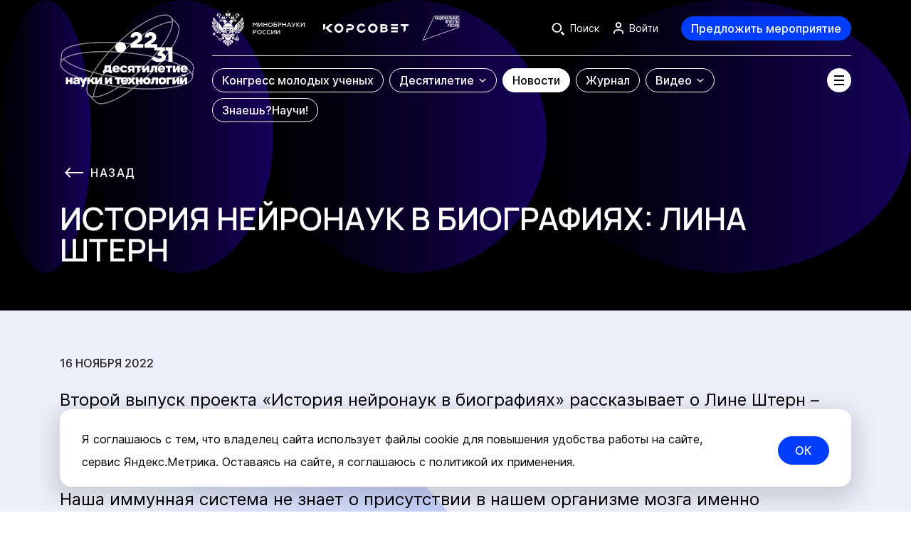

--- FILE ---
content_type: text/html; charset=UTF-8
request_url: https://xn--80aa3ak5a.xn--p1ai/news/istoriya-neyronauk-v-biografiyakh-lina-shtern/
body_size: 60542
content:
<!DOCTYPE html>
<html lang="ru">
<head>
    <meta charset="utf-8">
    <meta name="viewport" content="width=device-width, initial-scale=1.0">
    <meta http-equiv="X-UA-Compatible" content="IE=edge" />
    <meta name="format-detection" content="telephone=no">
    <title>История нейронаук в биографиях: Лина Штерн | Новости науки</title>

<script type="module" crossorigin src="/front/main/dist/assets/index-ChuZR7nW.js"></script>
<link rel="stylesheet" crossorigin href="/front/main/dist/assets/index-DVz4gdvS.css">

<meta http-equiv="Content-Type" content="text/html; charset=UTF-8" />
<meta name="keywords" content="Новости" />
<meta name="description" content="История нейронаук в биографиях: Лина Штерн | Новости науки на сайте Наука.рф" />
<link rel="canonical" href="https://xn--80aa3ak5a.xn--p1ai/news/istoriya-neyronauk-v-biografiyakh-lina-shtern/" />
<link href="/bitrix/cache/css/s1/main/template_37d12be7eaf35719c13f265d6e002de9/template_37d12be7eaf35719c13f265d6e002de9_v1.css?1768549544574" type="text/css"  data-template-style="true" rel="stylesheet" />
<meta name="csrf-token" content="60a70df63a9117a5d031fe84e34b0b8e">



<!-- Yandex.Metrika counter -->
<script data-skip-moving="true" type="text/javascript" >
   (function(m,e,t,r,i,k,a){m[i]=m[i]||function(){(m[i].a=m[i].a||[]).push(arguments)};
   m[i].l=1*new Date();
   for (var j = 0; j < document.scripts.length; j++) {if (document.scripts[j].src === r) { return; }}
   k=e.createElement(t),a=e.getElementsByTagName(t)[0],k.async=1,k.src=r,a.parentNode.insertBefore(k,a)})
   (window, document, "script", "https://mc.yandex.ru/metrika/tag.js", "ym");

	window.uYmKey = 90494499;

   ym(window.uYmKey, "init", {
        clickmap:true,
        trackLinks:true,
        accurateTrackBounce:true,
        webvisor:true
   });

   ym(90502649, "init", {
        clickmap:true,
        trackLinks:true,
        accurateTrackBounce:true,
        webvisor:true
   });

	window.ymScrollDeep = true;
	window.ymScrollDeepKey = window.uYmKey;
	window.ymScroollHomePageOnly = true;
</script>
<noscript><div>
<img src="https://mc.yandex.ru/watch/90494499" style="position:absolute; left:-9999px;" alt="" />
<img src="https://mc.yandex.ru/watch/90502649" style="position:absolute; left:-9999px;" alt="" /></div></noscript>
<!-- /Yandex.Metrika counter -->    <meta property="og:type" content="website">
    <meta property="og:url"
          content="https://xn--80aa3ak5a.xn--p1ai/news/istoriya-neyronauk-v-biografiyakh-lina-shtern/">
    <meta property="og:title" content="История нейронаук в биографиях: Лина Штерн | Новости науки">
    <meta property="og:description" content="Главные новости российской науки на официальном сайте Десятилетия науки и технологий в России">
    <meta property="og:image"
          content="https://xn--80aa3ak5a.xn--p1ai/front/main/src/assets/img/black-logo.jpg">
</head>
<body>
<div id="app" class="g-wrapper" v-cloak>
<spinner-loading></spinner-loading>

<header id="header" class="header">
    <div class="u-g-container">
        <div class="header__wrapper">
            <a class="header__logo" href="https://xn--80aa3ak5a.xn--p1ai/" title="На главную">
                <inline-svg src="logo-main"></inline-svg>
            </a>
            <div class="header__container">
                <div class="header__container-top">
                    <div class="header__container-top-wrapper">
                        <div class="header__container-top--left">
                            <ul class="header__logos">
                                <li class="header__logos-minobrnauki">
                                    <a
                                        class="header__logos-item"
                                        href="https://minobrnauki.gov.ru/"
                                        target="_blank" rel="noopener"      
                                        
                                    >
                                        <picture>
                                            <source media="(max-width: 767px)" srcset="/front/main/src/assets/img/logo/minobrnauki-logo-vert.svg">
                                            <img
                                                class="header__logos-icon-minobrnauki"
                                                src="/front/main/src/assets/img/logo/minobrnauki-logo-hor.svg"
                                                alt="Минобрнауки России"
                                                width="31"
                                                height="30"
                                            >
                                        </picture>
                                    </a>
                                </li>
                                <li class="header__logos-science">
                                    <a
                                        class="header__logos-item"
                                        href="http://youngscience.gov.ru/"
                                        target="_blank" rel="noopener"       
                                    >
                                        <img
                                            class="header__logos-icon-science"
                                            src="/front/main/src/assets/img/logo/science-logo-new.svg"
                                            width="152"
                                            height="64"
                                        >
                                    </a>
                                </li>
                                <li class="header__logos-national-projects">
                                    <a
                                        class="header__logos-item"
                                        href="https://xn--80aapampemcchfmo7a3c9ehj.xn--p1ai/"
                                        
                                        target="_blank" rel="noopener"      
                                    >
                                        <img
                                            class="header__logos-icon-national-projects"
                                            src="/front/main/src/assets/img/logo/nac-prog-logo.svg"
                                            alt="Национальные проекты"
                                            width="52"
                                            height="35"
                                        >
                                    </a>
                                </li>
                            </ul>
                        </div>
                        <div class="header__container-top--right">
                            <div class="header__actions">
                                
                                <div class="header__actions-item">
                                    <header-search-toggle></header-search-toggle>
                                </div>

                                <template v-if="IS_AUTH">
                                    <user-block
                                        class="header__actions-item header__user-block g-hidden-mobile"
                                        lk-url="https://xn--80aa3ak5a.xn--p1ai/lk/"
                                        logout-url="/news/istoriya-neyronauk-v-biografiyakh-lina-shtern/?logout=yes&sessid=60a70df63a9117a5d031fe84e34b0b8e"
                                    ></user-block>
                                    <div class="header__bottom-offer">
                                        <custom-button
                                            class="header__btn-event"
                                            tag="a"
                                            href="https://xn--80aa3ak5a.xn--p1ai/lk/?tab=add-event"
                                            theme="primary"
                                        >
                                            Предложить мероприятие
                                        </custom-button>
                                    </div>
                                </template>
                                <template v-else>
                                    <btn-login ref="btnLogin" class="header__actions-item header__btn-login g-hidden-mobile"></btn-login>
                                    <div class="header__bottom-offer">
                                        <custom-button
                                            class="header__btn-event"
                                            theme="primary"
                                            @click="goToAuthForm('add-event')"
                                        >
                                            Предложить мероприятие
                                        </custom-button>
                                    </div>
                                </template>
                            </div>
                        </div>
                        <header-search
                            action-search="/search/"
                        ></header-search>
                    </div>
                </div>
                <div class="header__container-bottom">
                    <nav class="header__nav">
                        <header-menu></header-menu>
                    </nav>
                    <burger-menu-button></burger-menu-button>
                </div>
            </div>
        </div>
    </div>
    <burger-menu
            is-can-auth
        :main-items="[{&quot;id&quot;:&quot;245&quot;,&quot;url&quot;:&quot;https:\/\/xn--c1aenmeoia.xn--80aa3ak5a.xn--p1ai\/&quot;,&quot;name&quot;:&quot;Конгресс молодых ученых&quot;,&quot;target&quot;:&quot;_blank&quot;,&quot;isChild&quot;:false,&quot;isActive&quot;:false,&quot;childs&quot;:[],&quot;alignRight&quot;:false},{&quot;id&quot;:&quot;246&quot;,&quot;url&quot;:&quot;\/about\/&quot;,&quot;name&quot;:&quot;Десятилетие&quot;,&quot;target&quot;:&quot;_self&quot;,&quot;isChild&quot;:false,&quot;isActive&quot;:false,&quot;childs&quot;:[{&quot;id&quot;:&quot;247&quot;,&quot;url&quot;:&quot;\/about\/&quot;,&quot;name&quot;:&quot;Главное&quot;,&quot;target&quot;:&quot;_self&quot;,&quot;isChild&quot;:false,&quot;isActive&quot;:false,&quot;childs&quot;:[],&quot;alignRight&quot;:false},{&quot;id&quot;:&quot;248&quot;,&quot;url&quot;:&quot;\/initiatives\/&quot;,&quot;name&quot;:&quot;Инициативы&quot;,&quot;target&quot;:&quot;_self&quot;,&quot;isChild&quot;:false,&quot;isActive&quot;:false,&quot;childs&quot;:[],&quot;alignRight&quot;:false},{&quot;id&quot;:&quot;309&quot;,&quot;url&quot;:&quot;\/events\/&quot;,&quot;name&quot;:&quot;Мероприятия и проекты&quot;,&quot;target&quot;:&quot;_self&quot;,&quot;isChild&quot;:false,&quot;isActive&quot;:false,&quot;childs&quot;:[],&quot;alignRight&quot;:false},{&quot;id&quot;:&quot;249&quot;,&quot;url&quot;:&quot;\/about\/#brand-style&quot;,&quot;name&quot;:&quot;Фирменный стиль&quot;,&quot;target&quot;:&quot;_self&quot;,&quot;isChild&quot;:false,&quot;isActive&quot;:false,&quot;childs&quot;:[],&quot;alignRight&quot;:false},{&quot;id&quot;:&quot;250&quot;,&quot;url&quot;:&quot;\/media\/&quot;,&quot;name&quot;:&quot;Для СМИ&quot;,&quot;target&quot;:&quot;_self&quot;,&quot;isChild&quot;:false,&quot;isActive&quot;:false,&quot;childs&quot;:[],&quot;alignRight&quot;:false},{&quot;id&quot;:&quot;251&quot;,&quot;url&quot;:&quot;https:\/\/xn--80aaxlghze.xn--80aa3ak5a.xn--p1ai\/&quot;,&quot;name&quot;:&quot;Талисман Десятилетия науки&quot;,&quot;target&quot;:&quot;_blank&quot;,&quot;isChild&quot;:false,&quot;isActive&quot;:false,&quot;childs&quot;:[],&quot;alignRight&quot;:false}],&quot;alignRight&quot;:false},{&quot;id&quot;:&quot;252&quot;,&quot;url&quot;:&quot;\/news\/&quot;,&quot;name&quot;:&quot;Новости&quot;,&quot;target&quot;:&quot;_self&quot;,&quot;isChild&quot;:false,&quot;isActive&quot;:true,&quot;childs&quot;:[],&quot;alignRight&quot;:false},{&quot;id&quot;:&quot;254&quot;,&quot;url&quot;:&quot;\/journal\/&quot;,&quot;name&quot;:&quot;Журнал&quot;,&quot;target&quot;:&quot;_self&quot;,&quot;isChild&quot;:false,&quot;isActive&quot;:false,&quot;childs&quot;:[],&quot;alignRight&quot;:false},{&quot;id&quot;:&quot;255&quot;,&quot;url&quot;:&quot;\/video\/&quot;,&quot;name&quot;:&quot;Видео&quot;,&quot;target&quot;:&quot;_self&quot;,&quot;isChild&quot;:false,&quot;isActive&quot;:false,&quot;childs&quot;:[{&quot;id&quot;:&quot;256&quot;,&quot;url&quot;:&quot;\/video\/&quot;,&quot;name&quot;:&quot;Все видео&quot;,&quot;target&quot;:&quot;_self&quot;,&quot;isChild&quot;:false,&quot;isActive&quot;:false,&quot;childs&quot;:[],&quot;alignRight&quot;:false},{&quot;id&quot;:&quot;257&quot;,&quot;url&quot;:&quot;\/science-point\/&quot;,&quot;name&quot;:&quot;Точка науки&quot;,&quot;target&quot;:&quot;_self&quot;,&quot;isChild&quot;:false,&quot;isActive&quot;:false,&quot;childs&quot;:[],&quot;alignRight&quot;:false}],&quot;alignRight&quot;:true},{&quot;id&quot;:&quot;316&quot;,&quot;url&quot;:&quot;https:\/\/научи.наука.рф&quot;,&quot;name&quot;:&quot;Знаешь?Научи!&quot;,&quot;target&quot;:&quot;_self&quot;,&quot;isChild&quot;:false,&quot;isActive&quot;:false,&quot;childs&quot;:[],&quot;alignRight&quot;:false}]"
        :secondary-items="[{&quot;id&quot;:&quot;268&quot;,&quot;url&quot;:&quot;https:\/\/xn--d1acvx9d.xn--80aa3ak5a.xn--p1ai\/&quot;,&quot;name&quot;:&quot;Детская &lt;br&gt; страница&quot;,&quot;target&quot;:&quot;_self&quot;,&quot;isChild&quot;:true,&quot;icon&quot;:&quot;https:\/\/cdn.10nauki.ru\/upload\/uf\/123\/mu3fp0lionmnc56mgpecva7wwj90ejqg\/Детская_страница (1).svg&quot;,&quot;iconWhite&quot;:&quot;https:\/\/cdn.10nauki.ru\/upload\/uf\/117\/lpjv0ajuvfzg15ziyeuhryu04m8kyanm\/Детская_страница (2) 1.svg&quot;},{&quot;id&quot;:&quot;269&quot;,&quot;url&quot;:&quot;https:\/\/xn--80aafey1amqq.xn--80aa3ak5a.xn--p1ai\/&quot;,&quot;name&quot;:&quot;Навигатор по научным специальностям&quot;,&quot;target&quot;:&quot;_self&quot;,&quot;isChild&quot;:false,&quot;icon&quot;:&quot;https:\/\/cdn.10nauki.ru\/upload\/uf\/55b\/c1nt7hj8ytgt3adgqm6h7jxx8q4n0dt2\/Навигатор_по_научным_специальностям (1).svg&quot;,&quot;iconWhite&quot;:&quot;https:\/\/cdn.10nauki.ru\/upload\/uf\/cbb\/9c3y180yjc8bcp6uy42gf5880tgb9zfq\/Навигатор_по_научным_специальностям (2) 1.svg&quot;},{&quot;id&quot;:&quot;270&quot;,&quot;url&quot;:&quot;https:\/\/xn--h1aaea4aeco0g.xn--80aa3ak5a.xn--p1ai\/&quot;,&quot;name&quot;:&quot;Экскурсии и лекции «Наука рядом»&quot;,&quot;target&quot;:&quot;_self&quot;,&quot;isChild&quot;:false,&quot;icon&quot;:&quot;https:\/\/cdn.10nauki.ru\/upload\/uf\/265\/zmreyb1w69hs8qeeumnkq1ah8ybrf57h\/Экскурсии_и_лекции (1).svg&quot;,&quot;iconWhite&quot;:&quot;https:\/\/cdn.10nauki.ru\/upload\/uf\/b88\/nb4uvhu0o016z3v5lbsude4hz4mi1ras\/Экскурсии_и_лекции (2) 1.svg&quot;},{&quot;id&quot;:&quot;272&quot;,&quot;url&quot;:&quot;https:\/\/xn--g1abnnjg.xn--80aa3ak5a.xn--p1ai\/&quot;,&quot;name&quot;:&quot;Научно-популярные туры&quot;,&quot;target&quot;:&quot;_self&quot;,&quot;isChild&quot;:false,&quot;icon&quot;:&quot;https:\/\/cdn.10nauki.ru\/upload\/uf\/6e6\/vcu1ctqygnigim8db32hnpuxy6paqyyz\/Frame (1).svg&quot;,&quot;iconWhite&quot;:&quot;https:\/\/cdn.10nauki.ru\/upload\/uf\/827\/w0pcps1uot1wo6au66wumvdpnf5v4b0t\/Frame (1) (1) 1.svg&quot;},{&quot;id&quot;:&quot;271&quot;,&quot;url&quot;:&quot;https:\/\/xn--80ahbcardleh7akwn6i.xn--80aa3ak5a.xn--p1ai\/&quot;,&quot;name&quot;:&quot;Научные детские площадки&quot;,&quot;target&quot;:&quot;_self&quot;,&quot;isChild&quot;:false,&quot;icon&quot;:&quot;https:\/\/cdn.10nauki.ru\/upload\/uf\/e21\/kg2ls3majzembq3jq2ve1yxo25p0jcst\/Frame.svg&quot;,&quot;iconWhite&quot;:&quot;https:\/\/cdn.10nauki.ru\/upload\/uf\/88a\/qodxq2ovaqsgqenfpztujxxrm2u5th0r\/Frame (2) 1.svg&quot;}]"
        :region-props="{}"
>
        <div class="burger-menu">
                    <div class="header-desktop-menu">
                <div class="header-desktop-menu__list">
                    <div class="header-desktop-menu__inner">
                                                    <div class="header-desktop-menu__item">
                                <a href="https://xn--c1aenmeoia.xn--80aa3ak5a.xn--p1ai/" target="_blank" rel="noopener"       class="header-desktop-menu__link">_blank</a>
                                                            </div>
                                                    <div class="header-desktop-menu__item">
                                <a href="/about/" target="_self" class="header-desktop-menu__link">_self</a>
                                                                    <div class="header-desktop-menu__submenu">
                                        <div class="header-desktop-menu__submenu-list header-desktop-menu__list">
                                                                                            <div class="header-desktop-menu__submenu-item header-desktop-menu__item">
                                                    <a href="/about/" target="_self" class="header-desktop-menu__submenu-link">Главное</a>
                                                </div>
                                                                                            <div class="header-desktop-menu__submenu-item header-desktop-menu__item">
                                                    <a href="/initiatives/" target="_self" class="header-desktop-menu__submenu-link">Инициативы</a>
                                                </div>
                                                                                            <div class="header-desktop-menu__submenu-item header-desktop-menu__item">
                                                    <a href="/events/" target="_self" class="header-desktop-menu__submenu-link">Мероприятия и проекты</a>
                                                </div>
                                                                                            <div class="header-desktop-menu__submenu-item header-desktop-menu__item">
                                                    <a href="/about/#brand-style" target="_self" class="header-desktop-menu__submenu-link">Фирменный стиль</a>
                                                </div>
                                                                                            <div class="header-desktop-menu__submenu-item header-desktop-menu__item">
                                                    <a href="/media/" target="_self" class="header-desktop-menu__submenu-link">Для СМИ</a>
                                                </div>
                                                                                            <div class="header-desktop-menu__submenu-item header-desktop-menu__item">
                                                    <a href="https://xn--80aaxlghze.xn--80aa3ak5a.xn--p1ai/" target="_blank" rel="noopener"       class="header-desktop-menu__submenu-link">Талисман Десятилетия науки</a>
                                                </div>
                                                                                    </div>
                                    </div>
                                                            </div>
                                                    <div class="header-desktop-menu__item">
                                <a href="/news/" target="_self" class="header-desktop-menu__link">_self</a>
                                                            </div>
                                                    <div class="header-desktop-menu__item">
                                <a href="/journal/" target="_self" class="header-desktop-menu__link">_self</a>
                                                            </div>
                                                    <div class="header-desktop-menu__item">
                                <a href="/video/" target="_self" class="header-desktop-menu__link">_self</a>
                                                                    <div class="header-desktop-menu__submenu">
                                        <div class="header-desktop-menu__submenu-list header-desktop-menu__list">
                                                                                            <div class="header-desktop-menu__submenu-item header-desktop-menu__item">
                                                    <a href="/video/" target="_self" class="header-desktop-menu__submenu-link">Все видео</a>
                                                </div>
                                                                                            <div class="header-desktop-menu__submenu-item header-desktop-menu__item">
                                                    <a href="/science-point/" target="_self" class="header-desktop-menu__submenu-link">Точка науки</a>
                                                </div>
                                                                                    </div>
                                    </div>
                                                            </div>
                                                    <div class="header-desktop-menu__item">
                                <a href="https://научи.наука.рф" target="_self" class="header-desktop-menu__link">_self</a>
                                                            </div>
                                            </div>
                </div>
            </div>
                            <nav class="navigation-block">
                <div class="navigation-block__inner">
                    <div class="navigation-block__list">
                                                    <div class="navigation-block__item">
                                <a href="https://xn--d1acvx9d.xn--80aa3ak5a.xn--p1ai/" target="_self" class="navigation-card">
                                    <div class="navigation-card__inner">
                                                                                    <img src="https://cdn.10nauki.ru/upload/uf/123/mu3fp0lionmnc56mgpecva7wwj90ejqg/Детская_страница (1).svg" class="navigation-card__icon">
                                                                                <span class="navigation-card__name">Детская <br> страница</span>
                                    </div>
                                </a>
                            </div>
                                                    <div class="navigation-block__item">
                                <a href="https://xn--80aafey1amqq.xn--80aa3ak5a.xn--p1ai/" target="_self" class="navigation-card">
                                    <div class="navigation-card__inner">
                                                                                    <img src="https://cdn.10nauki.ru/upload/uf/55b/c1nt7hj8ytgt3adgqm6h7jxx8q4n0dt2/Навигатор_по_научным_специальностям (1).svg" class="navigation-card__icon">
                                                                                <span class="navigation-card__name">Навигатор по научным специальностям</span>
                                    </div>
                                </a>
                            </div>
                                                    <div class="navigation-block__item">
                                <a href="https://xn--h1aaea4aeco0g.xn--80aa3ak5a.xn--p1ai/" target="_self" class="navigation-card">
                                    <div class="navigation-card__inner">
                                                                                    <img src="https://cdn.10nauki.ru/upload/uf/265/zmreyb1w69hs8qeeumnkq1ah8ybrf57h/Экскурсии_и_лекции (1).svg" class="navigation-card__icon">
                                                                                <span class="navigation-card__name">Экскурсии и лекции «Наука рядом»</span>
                                    </div>
                                </a>
                            </div>
                                                    <div class="navigation-block__item">
                                <a href="https://xn--g1abnnjg.xn--80aa3ak5a.xn--p1ai/" target="_self" class="navigation-card">
                                    <div class="navigation-card__inner">
                                                                                    <img src="https://cdn.10nauki.ru/upload/uf/6e6/vcu1ctqygnigim8db32hnpuxy6paqyyz/Frame (1).svg" class="navigation-card__icon">
                                                                                <span class="navigation-card__name">Научно-популярные туры</span>
                                    </div>
                                </a>
                            </div>
                                                    <div class="navigation-block__item">
                                <a href="https://xn--80ahbcardleh7akwn6i.xn--80aa3ak5a.xn--p1ai/" target="_self" class="navigation-card">
                                    <div class="navigation-card__inner">
                                                                                    <img src="https://cdn.10nauki.ru/upload/uf/e21/kg2ls3majzembq3jq2ve1yxo25p0jcst/Frame.svg" class="navigation-card__icon">
                                                                                <span class="navigation-card__name">Научные детские площадки</span>
                                    </div>
                                </a>
                            </div>
                                            </div>
                </div>
            </nav>
            </div>
</burger-menu>
</header>
    <push-banner can-visible></push-banner><main id="main">

<!-- #WORKAREA# ---------------------------------------------------------------------------------------------------- -->
    <banner-wrapper class="u-news-detail-banner">
        <div class="u-inner-header">
            <back-link
                class="u-inner-header__back tt-uppercase"
                href="/news/"
            ></back-link>
            <h1 class="u-inner-header__title ">
                История нейронаук в биографиях: Лина Штерн            </h1>
        </div>
    </banner-wrapper>


    <section class="content-section u-news-detail-section">
        <div class="u-news-detail-page-wrapper">
            <u-figures
                :items="[
                    {'name':'f-news-detail-page-1','image':'/front/main/src/assets/img/bg-shapes/circle-left-opacity.svg','animation':'fade-in-left'},
                    {'name':'f-news-detail-page-2','image':'/front/main/src/assets/img/bg-shapes/circle-left-opacity.svg','animation':'fade-in-right'},
                    {'name':'f-news-detail-page-3','image':'/front/main/src/assets/img/bg-shapes/circle-left-opacity.svg','animation':'fade-in-left'},
                ]"
                :full-width="true"
            >
                <div class="u-g-container">
                                            <time class="u-news-detail__date u-date">
                            16 ноября 2022                        </time>
                                        <div class="content u-typography " v-check-child-external-link>
                        <div class="u-news-detail-page__text-content">
                                                                                    <p>
	 Второй выпуск проекта «История нейронаук в биографиях» рассказывает о Лине Штерн – первой женщине-академике СССР, которая открыла гематоэнцефалический барьер (ГЭБ). Этому барьеру она дала общее название «barriere hematoencephalique».
</p>
<p>
	 Наша иммунная система не знает о присутствии в нашем организме мозга именно благодаря ему – гематоэнцефалическому барьеру, концепция которого сформировалась более 100 лет назад благодаря женщине номер один – первому как профессору в Женевском университете, так и академику в Советском Союзе женского пола.
</p>
<p>
	 Лина Штерн родилась в Слободке Ковенской губернии Российской Империи 26 июля 1878 года и была первенцем в большой и зажиточной еврейской семье, которая обросла еще шестью детьми в последующие несколько лет. Первые годы она жила в доме своего деда, который был местным раввином, а в 1886 все семейство перебралось в Курляндское герцогство (нынешняя Латвия).
</p>
<p>
	 В 1917 году Штерн наградили почетным профессорским званием, а через год появилась ее статья о наличии в тканях животных биологически активных веществ – молекул, которые могут оказывать как сосудорасширяющее или сосудосужающее действие, так и множество других метаболических эффектов. Когда в Женевском университете открылась новая кафедра физиологической химии, ее предложили возглавить Лине Соломоновне. И она активно приступила к изучению центральной нервной системы.
</p>
<p>
	 Мозгом исследовательница тоже заинтересовалась не случайно. Она еще со студенчества водила дружбу с выходцем из дворянской семьи и талантливым неврологом Константином Монаковым, который возглавлял кафедру неврологии в Цюрихском университете и руководил научно-исследовательским институтом. Они активно переписывались и делились мыслями по поводу тех или иных феноменов, которые можно было встретить в живом мозге.
</p>
<p>
	 В рамках исследований Штерн проанализировала влияние различных веществ на центральную нервную систему (ЦНС) и смогла установить связь между проникновением вещества в цереброспинальную жидкость и воздействием его на мозг.
</p>
<p>
	 Проект запущен порталами Indicator.Ru и «Живая история науки» в рамках Десятилетия науки и технологий в России. «История нейронаук в биографиях» расскажет о жизни и открытиях 111 нейроученых – от Рене Декарта до лауреатов Нобелевской премии по физиологии или медицине XXI века.
</p>
<p>
	 Читайте подробнее на сайте <a href="http://neuronovosti.ru/shtern/">Нейроновости</a>.
</p>                        </div>
                    </div>
                </div>
            </u-figures>

            <div class="u-g-container">
                            </div>

            <div class="u-news-detail__socials">
                <div class="u-g-container">
                    <u-social
                        sharing-title="История нейронаук в биографиях: Лина Штерн"
                        sharing-description=""
                        sharing-image=""
                    ></u-social>
                </div>
            </div>
            <u-figures
                :items="[
                    {'name':'f-news-detail-page-lines','image':'/front/main/src/assets/img/bg-shapes/lines.svg','animation':'fade-in-left'},
                ]"
                :full-width="true"
            >
                <div class="u-g-container">
                    <div class="u-news-detail__other-wrapper">
                        <h2 class="u-news-detail__other-title">
    Вам может быть интересно
</h2>
<div class="u-news-detail__other">
    <div class="u-news-list">
                                                                <a href="/news/v-rossii-zapushchen-pervyy-avtomatizirovannyy-darkstor-s-doley-robotizatsii-70/"
               class="u-news-card u-news-card--default u-news-list__item"
            >
                <div class="u-news-card__inner">
                                            <div class="u-news-card__preview">
                            <img
                                src="https://cdn.10nauki.ru/upload/iblock/d96/6mm8ms890vxxola6l5a7r32173cye49c/O-DarkStore-1200х600.jpg"
                                class="u-news-card__image"
                            >
                        </div>
                                        <div class="u-news-card__main">
                        <time
                            class="u-news-card__date u-news-card__date--over-image"
                        >
                            24 января 2026                        </time>
                        <div class="u-news-card__info">
                            <h3 class="u-news-card__title title-lg tt-uppercase">
                                В России запущен первый автоматизированный даркстор с долей роботизации 70%                            </h3>
                            <custom-button class="u-news-card__learn-more">
                                Узнать больше
                            </custom-button>
                        </div>
                    </div>
                </div>
            </a>
                                                        <a href="/news/rossiyskie-uchenye-sozdali-test-polosku-dlya-vyyavleniya-antibiotikov-v-moloke/"
               class="u-news-card u-news-card--default u-news-list__item"
            >
                <div class="u-news-card__inner">
                                            <div class="u-news-card__preview">
                            <img
                                src="https://cdn.10nauki.ru/upload/iblock/2e3/sj5e6t2x9h7yy1glhmks8i4ca76rcfvq/O-Milk-1200х600.jpg"
                                class="u-news-card__image"
                            >
                        </div>
                                        <div class="u-news-card__main">
                        <time
                            class="u-news-card__date u-news-card__date--over-image"
                        >
                            24 января 2026                        </time>
                        <div class="u-news-card__info">
                            <h3 class="u-news-card__title title-lg tt-uppercase">
                                Российские ученые создали тест-полоску для выявления антибиотиков в молоке                            </h3>
                            <custom-button class="u-news-card__learn-more">
                                Узнать больше
                            </custom-button>
                        </div>
                    </div>
                </div>
            </a>
                                                        <a href="/news/sozdan-novyy-katalizator-dlya-okisleniya-organicheskikh-soedineniy-pri-komnatnoy-temperature/"
               class="u-news-card u-news-card--default u-news-list__item"
            >
                <div class="u-news-card__inner">
                                            <div class="u-news-card__preview">
                            <img
                                src="https://cdn.10nauki.ru/upload/iblock/fd0/0ltlrj8r203cueuik2zzjsn1dkrv0wdv/O-Kat-1200х600.jpg"
                                class="u-news-card__image"
                            >
                        </div>
                                        <div class="u-news-card__main">
                        <time
                            class="u-news-card__date u-news-card__date--over-image"
                        >
                            24 января 2026                        </time>
                        <div class="u-news-card__info">
                            <h3 class="u-news-card__title title-lg tt-uppercase">
                                Создан новый катализатор для окисления органических соединений при комнатной температуре                            </h3>
                            <custom-button class="u-news-card__learn-more">
                                Узнать больше
                            </custom-button>
                        </div>
                    </div>
                </div>
            </a>
                                    </div>
</div>
<div class="u-news-detail__load-more">
    <custom-button
        tag="a"
        href="/news/"
        theme="primary"
        size="md"
    >
        Все новости    </custom-button>
</div>

                    </div>
                </div>
            </u-figures>
        </div>
        <scroll-top-btn></scroll-top-btn>
    </section>
<!-- /#WORKAREA# --------------------------------------------------------------------------------------------------- -->
    </main>
    <footer class="footer">
        <div class="footer__container">
            <div class="footer__inner">
                <div class="footer__top">
                    <div class="footer__top-menu">
                        <ul class="footer-menu">
            <li >
            <a
                href="https://xn--c1aenmeoia.xn--80aa3ak5a.xn--p1ai"
                                                    target="_blank" rel="noopener"      
                            >
                Конгресс молодых ученых            </a>
        </li>
            <li >
            <a
                href="/about/"
                                            >
                О Десятилетии            </a>
        </li>
            <li >
            <a
                href="/about/#brand-style"
                                            >
                Фирменный стиль            </a>
        </li>
            <li >
            <a
                href="/media/"
                                            >
                Для СМИ            </a>
        </li>
            <li class="is-active">
            <a
                href="/news/"
                                            >
                Новости            </a>
        </li>
            <li >
            <a
                href="/journal/"
                                            >
                Журнал            </a>
        </li>
            <li >
            <a
                href="/video/"
                                            >
                Видео            </a>
        </li>
    </ul>
                    </div>
                    <div class="footer__top-btns">
                        <custom-button
                            v-if="IS_AUTH"
                            tag="a"
                            href="https://xn--80aa3ak5a.xn--p1ai/lk/?tab=add-event"
                            class="footer__actions-btn g-visible-tablet"
                            theme="primary"
                        >
                            Предложить мероприятие
                        </custom-button>
                        <custom-button
                            v-else
                            class="footer__actions-btn g-visible-tablet"
                            theme="primary"
                            @click="goToAuthForm('add-event')"
                        >
                            Предложить мероприятие
                        </custom-button>

                        <div class="footer__socials g-visible-tablet">
                            <div class="footer__socials-list">
                                <div class="footer__socials-item">
                                    <a class="footer-social" href="https://max.ru/nauka" target="_blank" rel="noopener"      >
                                        <svg width="44" height="44" viewBox="0 0 44 44" fill="none" xmlns="http://www.w3.org/2000/svg">
                                            <path class="st0" d="M22.2,32.1c-2.1,0-3.1-0.3-4.8-1.5c-1.1,1.3-4.5,2.4-4.6,0.6c0-1.3-0.3-2.4-0.6-3.6c-0.4-1.5-0.9-3.1-0.9-5.5c0-5.7,5-10.1,10.9-10.1c5.9,0,10.6,4.5,10.6,10.1c0,2.6-1.1,5.2-3.1,7.1C27.7,31,25,32.1,22.2,32.1z M22.3,16.9c-2.9-0.1-5.1,1.8-5.6,4.7c-0.4,2.4,0.3,5.5,0.9,5.6c0.3,0.1,1.1-0.5,1.5-0.9c0.8,0.5,1.6,0.8,2.6,0.9c1.4,0.1,2.9-0.4,3.9-1.3c1.1-0.9,1.7-2.2,1.8-3.5c0.1-1.4-0.4-2.7-1.4-3.7C25.1,17.6,23.7,16.9,22.3,16.9L22.3,16.9z" fill="white"/>
                                            <circle cx="22" cy="22" r="21.5" stroke="white"/>
                                        </svg>
                                    </a>
                                </div>
                                <div class="footer__socials-item">
                                    <a class="footer-social" href="https://vk.com/sciencerf" target="_blank" rel="noopener"      >
                                        <svg width="44" height="44" viewBox="0 0 44 44" fill="none" xmlns="http://www.w3.org/2000/svg">
                                            <path d="M10.7604 16C11.5479 16 12.7479 16 13.4229 16C13.7604 16 14.0229 16.225 14.1354 16.525C14.4729 17.5 15.2229 19.6375 16.0854 21.1C17.2479 23.0125 17.9979 23.725 18.4854 23.65C18.9729 23.5375 18.8229 22.2625 18.8229 21.25C18.8229 20.2375 18.9354 18.5125 18.4479 17.725L17.6979 16.6375C17.5104 16.375 17.6979 16.0375 17.9979 16.0375H22.2729C22.6854 16.0375 23.0229 16.375 23.0229 16.7875V22.225C23.0229 22.225 23.2104 23.2 24.2604 22.1875C25.3104 21.175 26.4354 19.3 27.3729 17.3875L27.7479 16.4875C27.8604 16.225 28.1229 16.0375 28.4229 16.0375H31.1979C31.7229 16.0375 32.0979 16.5625 31.9104 17.05L31.6104 17.8375C31.6104 17.8375 30.5979 19.8625 29.5479 21.2875C28.4979 22.75 28.2729 23.0875 28.4229 23.4625C28.5729 23.8375 31.2729 26.35 31.9479 27.55C32.1354 27.8875 32.2854 28.1875 32.4354 28.45C32.6979 28.9375 32.3229 29.575 31.7604 29.575H28.6104C28.3479 29.575 28.0854 29.425 27.9729 29.2L27.6729 28.7125C27.6729 28.7125 25.7604 26.4625 24.5979 25.75C23.3979 25.075 23.4354 26.05 23.4354 26.05V28.0375C23.4354 28.8625 22.7604 29.5375 21.9354 29.5375H21.1854C21.1854 29.5375 17.0604 29.5375 13.7604 24.625C11.1729 20.8 10.3104 18.325 10.0104 16.9C9.93543 16.45 10.2729 16 10.7604 16Z" fill="white"/>
                                            <circle cx="22" cy="22" r="21.5" stroke="white"/>
                                        </svg>
                                    </a>
                                </div>
                                <div class="footer__socials-item">
                                    <a class="footer-social" href="https://t.me/npnauka" target="_blank" rel="noopener"      >
                                        <svg width="44" height="44" viewBox="0 0 44 44" fill="none" xmlns="http://www.w3.org/2000/svg">
                                            <path d="M32.501 14.6462L29.2471 29.9917C29.0016 31.0747 28.3614 31.3442 27.4516 30.8341L22.4937 27.1806L20.1015 29.4815C19.8368 29.7462 19.6154 29.9677 19.1051 29.9677L19.4613 24.9182L28.6502 16.6149C29.0498 16.2588 28.5636 16.0614 28.0293 16.4176L16.6695 23.5704L11.779 22.0398C10.7152 21.7076 10.696 20.9759 12.0004 20.4657L31.1292 13.0963C32.0148 12.7642 32.7898 13.2936 32.501 14.6462Z" fill="white"/>
                                            <circle cx="22" cy="22" r="21.5" stroke="white"/>
                                        </svg>
                                    </a>
                                </div>
                                <div class="footer__socials-item">
                                    <a class="footer-social" href="https://ok.ru/group/70000000450836" target="_blank" rel="noopener"      >
                                        <svg width="44" height="44" viewBox="0 0 44 44" fill="none" xmlns="http://www.w3.org/2000/svg">
                                            <path d="M27.6114 25.6562C26.327 26.4719 24.5599 26.7953 23.3927 26.9172L24.3724 27.8828L27.9489 31.4594C29.2567 32.8 27.1286 34.8953 25.8067 33.6016C24.9114 32.6922 23.5989 31.3797 22.2302 30.0109L18.6536 33.5969C17.3317 34.8859 15.2036 32.7719 16.5255 31.4547C17.4349 30.5453 18.7333 29.2328 20.102 27.8781L21.0677 26.9125C19.9145 26.7906 18.1192 26.4859 16.8208 25.6516C15.2927 24.6672 14.6224 24.0906 15.213 22.8859C15.5599 22.2016 16.5114 21.625 17.7724 22.6188C17.7724 22.6188 19.4739 23.9734 22.2208 23.9734C24.9677 23.9734 26.6692 22.6188 26.6692 22.6188C27.9302 21.6297 28.877 22.2016 29.2286 22.8859C29.8099 24.0906 29.1395 24.6672 27.6114 25.6562ZM16.1364 16.0797C16.1364 12.7188 18.8692 10 22.2161 10C25.563 10 28.2958 12.7188 28.2958 16.0797C28.2958 19.4266 25.563 22.1453 22.2161 22.1453C18.8692 22.1453 16.1364 19.4266 16.1364 16.0797ZM19.2302 16.0797C19.2302 17.725 20.5708 19.0656 22.2161 19.0656C23.8614 19.0656 25.202 17.725 25.202 16.0797C25.202 14.4203 23.8614 13.0797 22.2161 13.0797C20.5708 13.0797 19.2302 14.4203 19.2302 16.0797Z" fill="white"/>
                                            <circle cx="22" cy="22" r="21.5" stroke="white"/>
                                        </svg>
                                    </a>
                                </div>
                            </div>
                        </div>
                    </div>
                </div>
                <div class="footer__bottom">
                    <div class="footer__content">
                        <div class="footer__logos">
                            <a
                                href="https://xn--80aa3ak5a.xn--p1ai/"
                                class="footer-logo footer__logos-item footer__logos-item--main"
                            >
                                <inline-svg class="footer-logo__inline-svg" src="logo-footer-sc"></inline-svg>
                            </a>
                            <a
                                href="https://xn--80aapamcavoccigmpc9ab4d0fkj.xn--p1ai/"
                                target="_blank" rel="noopener"      
                                
                                class="footer-logo footer__logos-item footer__logos-item--ano"
                            >
                                <inline-svg class="footer-logo__inline-svg" src="ano-logo-wide"></inline-svg>
                            </a>
                        </div>
                        <div class="footer-copy-text">
                            Наука.рф &nbsp;&mdash; официальный сайт Десятилетия науки и технологий в России. На сайте собрана основная информация о главных новостях, инициативах, проектах и мероприятиях Десятилетия науки и технологий.
                            <br>
                            Если вы хотите стать партнером Десятилетия, предложить проекты или
                            мероприятия или задать вопрос, напишите на info@10nauki.ru
                            <br>
                            ©&nbsp;АНО&nbsp;«Национальные приоритеты», 2022-2026                        </div>
                        <div class="footer__socials g-hidden-tablet">
                            <div class="footer__socials-list">
                                <div class="footer__socials-item">
                                    <a class="footer-social" href="https://max.ru/nauka" target="_blank" rel="noopener"      >
                                        <svg width="44" height="44" viewBox="0 0 44 44" fill="none" xmlns="http://www.w3.org/2000/svg">
                                            <path class="st0" d="M22.2,32.1c-2.1,0-3.1-0.3-4.8-1.5c-1.1,1.3-4.5,2.4-4.6,0.6c0-1.3-0.3-2.4-0.6-3.6c-0.4-1.5-0.9-3.1-0.9-5.5c0-5.7,5-10.1,10.9-10.1c5.9,0,10.6,4.5,10.6,10.1c0,2.6-1.1,5.2-3.1,7.1C27.7,31,25,32.1,22.2,32.1z M22.3,16.9c-2.9-0.1-5.1,1.8-5.6,4.7c-0.4,2.4,0.3,5.5,0.9,5.6c0.3,0.1,1.1-0.5,1.5-0.9c0.8,0.5,1.6,0.8,2.6,0.9c1.4,0.1,2.9-0.4,3.9-1.3c1.1-0.9,1.7-2.2,1.8-3.5c0.1-1.4-0.4-2.7-1.4-3.7C25.1,17.6,23.7,16.9,22.3,16.9L22.3,16.9z" fill="white"/>
                                            <circle cx="22" cy="22" r="21.5" stroke="white"/>
                                        </svg>
                                    </a>
                                </div>
                                <div class="footer__socials-item">
                                    <a class="footer-social" href="https://vk.com/sciencerf" target="_blank" rel="noopener"      >
                                        <svg width="44" height="44" viewBox="0 0 44 44" fill="none" xmlns="http://www.w3.org/2000/svg">
                                            <path d="M10.7604 16C11.5479 16 12.7479 16 13.4229 16C13.7604 16 14.0229 16.225 14.1354 16.525C14.4729 17.5 15.2229 19.6375 16.0854 21.1C17.2479 23.0125 17.9979 23.725 18.4854 23.65C18.9729 23.5375 18.8229 22.2625 18.8229 21.25C18.8229 20.2375 18.9354 18.5125 18.4479 17.725L17.6979 16.6375C17.5104 16.375 17.6979 16.0375 17.9979 16.0375H22.2729C22.6854 16.0375 23.0229 16.375 23.0229 16.7875V22.225C23.0229 22.225 23.2104 23.2 24.2604 22.1875C25.3104 21.175 26.4354 19.3 27.3729 17.3875L27.7479 16.4875C27.8604 16.225 28.1229 16.0375 28.4229 16.0375H31.1979C31.7229 16.0375 32.0979 16.5625 31.9104 17.05L31.6104 17.8375C31.6104 17.8375 30.5979 19.8625 29.5479 21.2875C28.4979 22.75 28.2729 23.0875 28.4229 23.4625C28.5729 23.8375 31.2729 26.35 31.9479 27.55C32.1354 27.8875 32.2854 28.1875 32.4354 28.45C32.6979 28.9375 32.3229 29.575 31.7604 29.575H28.6104C28.3479 29.575 28.0854 29.425 27.9729 29.2L27.6729 28.7125C27.6729 28.7125 25.7604 26.4625 24.5979 25.75C23.3979 25.075 23.4354 26.05 23.4354 26.05V28.0375C23.4354 28.8625 22.7604 29.5375 21.9354 29.5375H21.1854C21.1854 29.5375 17.0604 29.5375 13.7604 24.625C11.1729 20.8 10.3104 18.325 10.0104 16.9C9.93543 16.45 10.2729 16 10.7604 16Z" fill="white"/>
                                            <circle cx="22" cy="22" r="21.5" stroke="white"/>
                                        </svg>
                                    </a>
                                </div>
                                <div class="footer__socials-item">
                                    <a class="footer-social" href="https://t.me/npnauka" target="_blank" rel="noopener"      >
                                        <svg width="44" height="44" viewBox="0 0 44 44" fill="none" xmlns="http://www.w3.org/2000/svg">
                                            <path d="M32.501 14.6462L29.2471 29.9917C29.0016 31.0747 28.3614 31.3442 27.4516 30.8341L22.4937 27.1806L20.1015 29.4815C19.8368 29.7462 19.6154 29.9677 19.1051 29.9677L19.4613 24.9182L28.6502 16.6149C29.0498 16.2588 28.5636 16.0614 28.0293 16.4176L16.6695 23.5704L11.779 22.0398C10.7152 21.7076 10.696 20.9759 12.0004 20.4657L31.1292 13.0963C32.0148 12.7642 32.7898 13.2936 32.501 14.6462Z" fill="white"/>
                                            <circle cx="22" cy="22" r="21.5" stroke="white"/>
                                        </svg>
                                    </a>
                                </div>
                                <div class="footer__socials-item">
                                    <a class="footer-social" href="https://ok.ru/group/70000000450836" target="_blank" rel="noopener"      >
                                        <svg width="44" height="44" viewBox="0 0 44 44" fill="none" xmlns="http://www.w3.org/2000/svg">
                                            <path d="M27.6114 25.6562C26.327 26.4719 24.5599 26.7953 23.3927 26.9172L24.3724 27.8828L27.9489 31.4594C29.2567 32.8 27.1286 34.8953 25.8067 33.6016C24.9114 32.6922 23.5989 31.3797 22.2302 30.0109L18.6536 33.5969C17.3317 34.8859 15.2036 32.7719 16.5255 31.4547C17.4349 30.5453 18.7333 29.2328 20.102 27.8781L21.0677 26.9125C19.9145 26.7906 18.1192 26.4859 16.8208 25.6516C15.2927 24.6672 14.6224 24.0906 15.213 22.8859C15.5599 22.2016 16.5114 21.625 17.7724 22.6188C17.7724 22.6188 19.4739 23.9734 22.2208 23.9734C24.9677 23.9734 26.6692 22.6188 26.6692 22.6188C27.9302 21.6297 28.877 22.2016 29.2286 22.8859C29.8099 24.0906 29.1395 24.6672 27.6114 25.6562ZM16.1364 16.0797C16.1364 12.7188 18.8692 10 22.2161 10C25.563 10 28.2958 12.7188 28.2958 16.0797C28.2958 19.4266 25.563 22.1453 22.2161 22.1453C18.8692 22.1453 16.1364 19.4266 16.1364 16.0797ZM19.2302 16.0797C19.2302 17.725 20.5708 19.0656 22.2161 19.0656C23.8614 19.0656 25.202 17.725 25.202 16.0797C25.202 14.4203 23.8614 13.0797 22.2161 13.0797C20.5708 13.0797 19.2302 14.4203 19.2302 16.0797Z" fill="white"/>
                                            <circle cx="22" cy="22" r="21.5" stroke="white"/>
                                        </svg>
                                    </a>
                                </div>
                            </div>
                        </div>
                    </div>
                </div>
                <div class="footer__actions-bottom">
                    <ul class="footer-privacy">
                        <li>
                            <a href="/upload/documents/Пользовательское_соглашение_наука.рф.pdf?t=202601251648" target="_blank" rel="noopener"      >Пользовательское соглашение</a>
                        </li>
                        <li>
                            <a href="/upload/documents/Политика_конфиденциальности_наука.рф.pdf?t=202601251648" target="_blank" rel="noopener"      >Политика конфиденциальности</a>
                        </li>
                    </ul>
                    <div class="footer__actions-btns">
                        <custom-button
                            v-if="IS_AUTH"
                            tag="a"
                            href="https://xn--80aa3ak5a.xn--p1ai/lk/?tab=add-event"
                            class="footer__actions-btn g-hidden-tablet"
                            theme="primary"
                        >
                            Предложить мероприятие
                        </custom-button>
                        <custom-button
                            v-else
                            class="footer__actions-btn g-hidden-tablet"
                            theme="primary"
                            @click="goToAuthForm('add-event')"
                        >
                            Предложить мероприятие
                        </custom-button>
                        <custom-button
                            class="footer__actions-btn"
                            tag="a"
                            href="mailto:info@10nauki.ru"
                        >
                            Задать вопрос
                        </custom-button>
                        <custom-button
                            class="footer__actions-btn"
                            tag="a"
                            href="mailto:info@10nauki.ru"
                        >
                            Стать партнером
                        </custom-button>
                    </div>
                </div>
            </div>
        </div>
    </footer>
    <u-popup-gallery></u-popup-gallery>
    <modal-cookie>
        <template v-slot:text>
            <div>Я&nbsp;соглашаюсь с&nbsp;тем, что владелец сайта использует файлы cookie для повышения удобства работы на&nbsp;сайте, сервис Яндекс.Метрика. Оставаясь на&nbsp;сайте, я&nbsp;соглашаюсь с&nbsp;политикой их&nbsp;применения.</div>
        </template>
        <template v-slot:button>
            ОК
        </template>
    </modal-cookie>

    <template v-if="!IS_AUTH">
                    <modal v-cloak ref="authModal">
                <authorization lk-url="https://xn--80aa3ak5a.xn--p1ai/lk/" :confirm="false"></authorization>
            </modal>
                    </template>
    <template v-else>
        <modal v-cloak ref="eventAttentionModal">
            <modal-content
                title="Внимание!"
                message="Пожалуйста, проверьте корректность введенной Вами информации."
                :buttons="[{type: 'light', text: 'Отмена', action: 'modal-cancel'}, {text: 'Продолжить', action: 'modal-submit'}]"
            ></modal-content>
        </modal>
        <modal v-cloak ref="eventResultModal">
            <modal-content
                title="Спасибо!"
                                    message="Ваша заявка отправлена! Проверяйте статус рассмотрения в вашем личном кабинете."
                                :buttons="[{text: 'Хорошо', action: 'modal-cancel'}]"
            ></modal-content>
        </modal>
        <modal v-cloak ref="eventErrorModal">
            <modal-content
                title="Ошибка"
                message="Что-то пошло не так. Пожалуйста, проверьте ваше подключение к сети и попробуйте позже."
                :buttons="[{text: 'Хорошо', action: 'modal-cancel'}]"
            ></modal-content>
        </modal>
    </template>
    <modal v-cloak ref="customModal"></modal>
    <modal-switcher></modal-switcher>
    <custom-notification></custom-notification>
    <div id="vue-teleport"></div>
</div><!-- /#app -->

<script>var _ba = _ba || []; _ba.push(["aid", "d102377314096a1c5abd30e6dc169340"]); _ba.push(["host", "xn--80aa3ak5a.xn--p1ai"]); (function() {var ba = document.createElement("script"); ba.type = "text/javascript"; ba.async = true;ba.src = (document.location.protocol == "https:" ? "https://" : "http://") + "bitrix.info/ba.js";var s = document.getElementsByTagName("script")[0];s.parentNode.insertBefore(ba, s);})();</script>


</body>
</html>


--- FILE ---
content_type: text/css
request_url: https://xn--80aa3ak5a.xn--p1ai/front/main/dist/assets/BannerWrapper-CJZxEIOY.css
body_size: 186
content:
.banner-wrapper{background-color:#000}.banner-wrapper--relative{position:relative;overflow:hidden;z-index:5}@media (min-width: 1024px) and (max-width: 1279px){.banner-wrapper.nauchnye-detskie-ploshchadki .u-inner-header__title{font-size:72px}}@media (min-width: 768px) and (max-width: 1023px){.banner-wrapper.nauchnye-detskie-ploshchadki .u-inner-header__title{font-size:56px}}@media (max-width: 767px){.banner-wrapper.nauchnye-detskie-ploshchadki .u-inner-header__title{font-size:32px}}@media (max-width: 474px){.banner-wrapper.nauchnye-detskie-ploshchadki .u-inner-header__title{font-size:24px}}@media (max-width: 374px){.banner-wrapper.nauchnye-detskie-ploshchadki .u-inner-header__title{font-size:20px}}.banner-wrapper__banner{display:flex;flex-direction:column;position:relative;overflow:hidden;z-index:2;min-height:554px}.banner-wrapper__banner .u-g-container{margin-top:auto}


--- FILE ---
content_type: text/css
request_url: https://xn--80aa3ak5a.xn--p1ai/front/main/dist/assets/Modal-CKztZHq8.css
body_size: 811
content:
.v-modal{display:none;position:fixed;top:0;right:0;bottom:0;left:0;z-index:1010;overflow-y:auto;-webkit-overflow-scrolling:touch;padding:80px;background:#00000080;opacity:0;transition:opacity .15s linear}@media (max-width: 1023px){.v-modal{padding:40px}}@media (max-width: 767px){.v-modal{padding:12px}}.v-modal.is-open{opacity:1;display:flex;align-items:flex-start}@media (max-width: 1023px){.v-modal--full-width-mob,.v-modal--size-lg,.v-modal--size-xl,.v-modal--size-ll{padding:40px 12px}}@media (max-width: 767px){.v-modal--full-width-mob,.v-modal--size-lg,.v-modal--size-xl,.v-modal--size-ll{padding:12px 0}}@media (max-width: 767px){.v-modal--size-lg,.v-modal--size-xl,.v-modal--size-ll{padding-left:0;padding-right:0}}.v-modal__dialog{position:relative;box-sizing:border-box;margin:auto;padding:32px;width:504px;max-width:calc(100% - .01px)!important;background:#fff;transition:.3s linear;transition-property:opacity,transform;border-radius:16px}@media (max-width: 767px){.v-modal__dialog{margin:auto}}.v-modal__dialog--full{width:1330px}@media (min-width: 1024px){.v-modal__dialog--full{padding:48px}}@media (max-width: 767px){.v-modal__dialog--full{padding:24px 12px}}.v-modal--size-sm .v-modal__dialog{width:340px;padding:20px}@media (max-width: 767px){.v-modal--size-sm .v-modal__dialog{width:100%}}.v-modal__dialog--size-lg{width:600px}.v-modal--size-ll .v-modal__dialog{width:613px}@media (max-width: 767px){.v-modal--size-ll .v-modal__dialog{padding:32px 24px}}.v-modal--size-xl .v-modal__dialog{width:1082px}@media (max-width: 767px){.v-modal--size-xl .v-modal__dialog{padding:32px 24px}}.v-modal__spinner{display:flex;height:100%;width:100%;align-items:center;justify-content:center}.v-modal__spinner-inner{flex:50px 0 0;max-width:50px}.v-modal__close{cursor:pointer;-webkit-user-select:none;user-select:none;position:absolute;z-index:10;top:34px;right:34px;display:flex;align-items:center;justify-content:center;width:20px;height:20px;margin:0;color:#202020;text-decoration:none;transition:color .2s ease}@media (max-width: 767px){.v-modal__close{top:32px;right:32px}.v-modal--full-width-mob .v-modal__close{top:27px;right:15px}}.v-modal--size-lg .v-modal__close{top:20px;right:20px}.v-modal--size-sm .v-modal__close{top:20px;right:20px;width:15px;height:15px}.v-modal__close:hover,.v-modal__close:focus{text-decoration:none;color:#003dffe6}.v-modal__close .inline-svg{flex-shrink:0;display:block;width:100%;height:100%}.v-modal__close .inline-svg path{fill:currentColor}.v-modal__title{font-family:Manrope,Arial,sans-serif;display:block;font-weight:500;font-size:44px;line-height:1;color:#202020;padding-right:30px;margin:0 0 31px}@media (max-width: 767px){.v-modal__title{font-size:28px}.v-modal--full-width-mob .v-modal__title{font-size:22px}}@media screen and (max-width: 350px){.v-modal__title{word-break:break-word}}.modal-fade-enter-active,.modal-fade-leave-active{transition:opacity .2s}.modal-fade-enter,.modal-fade-leave-to{opacity:0}


--- FILE ---
content_type: text/css
request_url: https://xn--80aa3ak5a.xn--p1ai/front/main/dist/assets/BackLink-D7zWfJHO.css
body_size: 279
content:
.back-link{display:inline-flex;width:max-content;align-items:center;color:#fff;font-family:Inter,Arial,sans-serif;font-weight:500;font-size:16px;line-height:130%;letter-spacing:.1em;text-decoration:none;margin-bottom:32px;background-color:transparent;cursor:pointer;border:none;outline:none}.back-link .inline-svg svg{fill:unset!important}.back-link .inline-svg svg>*{fill:unset!important}.back-link:hover .inline-svg{transform:translate(-10px)}.back-link--equal-title{top:5px}.section--search-page .back-link{top:auto;bottom:0}.back-link .inline-svg{display:inline-block;vertical-align:middle;width:29px;height:16px;margin-right:8px;transition:.2s}.back-link .inline-svg svg{fill:transparent!important}.back-link .inline-svg svg>*{fill:transparent!important}.back-link span{margin-bottom:-1px;display:inline-block;vertical-align:middle;transition:.2s}


--- FILE ---
content_type: application/javascript
request_url: https://xn--80aa3ak5a.xn--p1ai/front/main/dist/assets/notifications-BiFXrCWV.js
body_size: 276
content:
import{m as f}from"./index-ChuZR7nW.js";const l=f("notifications",{state:()=>({notifications:[],callbacks:{}}),getters:{IS_VISIBLE:t=>{var i;return(i=t.notifications)==null?void 0:i.length},NOTIFICATIONS:t=>t.notifications},actions:{PUSH_NOTIFICATION({status:t,title:i,text:s,timeToRemove:n,id:a,noRemoveByTimeout:c}){const o=a||Date.now();c||(this.callbacks[o]=setTimeout(()=>{this.notifications=this.notifications.filter(e=>e.id!==o)},n||1e4)),this.notifications=[...this.notifications,{status:t||"success",title:i||"",text:s||"",id:o}]},REMOVE_NOTIFICATION(t){var i;clearTimeout((i=this.callbacks)==null?void 0:i[t]),this.notifications=this.notifications.filter(s=>s.id!==t)}}});export{l as u};


--- FILE ---
content_type: application/javascript
request_url: https://xn--80aa3ak5a.xn--p1ai/front/main/dist/assets/BackLink-CcGH5BUc.js
body_size: 299
content:
import{_ as s,I as a,r as c,c as l,o as i,d,b as f,A as p,g}from"./index-ChuZR7nW.js";const k={components:{InlineSvg:a},props:{href:{type:String,default:""}},methods:{goBack(){document.referrer?window.history.go(-1):window.location.href=this.hrefWithRegion(this.href)}}};function u(t,e,m,B,h,o){const n=c("InlineSvg");return i(),l("button",{class:"back-link tt-uppercase",onClick:e[0]||(e[0]=(...r)=>o.goBack&&o.goBack(...r))},[d(n,{src:"arr-left"}),f("span",null,[p(t.$slots,"default",{},()=>[e[1]||(e[1]=g("Назад"))])])])}const S=s(k,[["render",u]]);export{S as default};


--- FILE ---
content_type: application/javascript
request_url: https://xn--80aa3ak5a.xn--p1ai/front/main/dist/assets/PushBanner-CCXfxhbS.js
body_size: 1452
content:
import{_ as m,I as _,C as u,r as h,c as S,a as p,o as b,b as n,d as l,w as E,g,h as d,n as C,G as a}from"./index-ChuZR7nW.js";const N={components:{CustomButton:u,InlineSvg:_},props:{canVisible:{type:Boolean,default:!1}},data(){const s=Date.now(),e={TG:"tg",MAX:"max"};return{dateNow:s,isVisible:!1,keyWasShownTime:"_push-banner-was-shown",keyStartSessionTime:"_push-banner-start-session-time",delay:1e3,SOCIAL_TYPES:e,type:"",typesByDays:{0:e.MAX,1:e.TG,2:e.MAX,3:e.TG,4:e.MAX,5:e.TG,6:e.MAX}}},computed:{pushName(){return`${this.keyWasShownTime}-${this.type}`},TYPES_SETTINGS(){return{[this.SOCIAL_TYPES.MAX]:{url:"https://max.ru/nauka",imageMain:"/front/main/src/assets/img/push-banner/max.png",imageSmoth:"/front/main/src/assets/img/push-banner/smoth-max.png",imageBg:"/front/main/src/assets/img/push-banner/max-bg.png",text:"Подписывайтесь <br> на наш канал в MAX",buttonTheme:"primary",buttonAnimation:"pulse-light",handlerClick:()=>{a({operation:"click_pushSubscribeMax"})},handlerOpen:()=>{a({operation:"show_pushMax"})}},[this.SOCIAL_TYPES.TG]:{url:"https://t.me/npnauka",imageMain:"/front/main/src/assets/img/push-banner/tg.png",imageSmoth:"/front/main/src/assets/img/push-banner/smoth-tg.png",imageBg:"/front/main/src/assets/img/push-banner/tg-bg.png",text:"Подписывайтесь <br /> на наш телеграм-канал",buttonTheme:"light",buttonAnimation:"ripple",handlerClick:()=>{a({operation:"click_pushSubscribeTelegram"})},handlerOpen:()=>{a({operation:"show_pushTelegram"})}}}},CURRENT_TYPE_SETTINGS(){return this.TYPES_SETTINGS[this.type]},rootStyle(){return{"--bg-image":`url("${this.CURRENT_TYPE_SETTINGS.imageBg}")`}}},mounted(){this.init()},methods:{init(){this.setType(),this.checkVisible()},checkVisible(){if(window.sessionStorage.getItem(this.keyStartSessionTime)||(this.delay=5e3,window.sessionStorage.setItem(this.keyStartSessionTime,this.dateNow)),!this.canVisible)return;const e=window.localStorage.getItem(this.pushName);(!e||this.dateNow-Number(e)>24*60*60*1e3)&&setTimeout(()=>{this.setVisibleState(!0)},this.delay)},close(){window.localStorage.setItem(this.pushName,this.dateNow),this.setVisibleState(!1)},setType(){this.type=this.SOCIAL_TYPES.MAX},setVisibleState(s){var e,o,r;this.isVisible=s,s&&((e=this.CURRENT_TYPE_SETTINGS)!=null&&e.handlerOpen)&&typeof((o=this.CURRENT_TYPE_SETTINGS)==null?void 0:o.handlerOpen)=="function"&&((r=this.CURRENT_TYPE_SETTINGS)==null||r.handlerOpen())},onClick(){var s;this.close(),(s=this.CURRENT_TYPE_SETTINGS)!=null&&s.handlerClick&&typeof this.CURRENT_TYPE_SETTINGS.handlerClick=="function"&&this.CURRENT_TYPE_SETTINGS.handlerClick()},onClickClose(){this.close()}}},f={class:"u-g-container"},y={class:"push-banner__wrapper"},I={class:"push-banner__inner"},k=["src"],R=["src"],w={class:"push-banner__content"},G=["innerHTML"];function P(s,e,o,r,i,t){const c=h("InlineSvg"),T=h("CustomButton");return i.isVisible?(b(),S("div",{key:0,class:C(["push-banner",`push-banner--type-${i.type}`]),style:d(t.rootStyle)},[n("div",f,[n("div",y,[n("div",I,[l(c,{class:"push-banner__close",src:"close",onClick:t.onClickClose},null,8,["onClick"]),n("img",{class:"push-banner__icon push-banner__icon--main",src:t.CURRENT_TYPE_SETTINGS.imageMain},null,8,k),n("img",{class:"push-banner__icon push-banner__icon--smoth",src:t.CURRENT_TYPE_SETTINGS.imageSmoth},null,8,R),n("div",w,[n("div",{class:"push-banner__caption text-ll fw-600 ff-title-base",innerHTML:t.CURRENT_TYPE_SETTINGS.text},null,8,G),l(T,{tag:"a",target:"_blank",href:t.CURRENT_TYPE_SETTINGS.url,class:"push-banner__btn",theme:t.CURRENT_TYPE_SETTINGS.buttonTheme,size:"md",animation:t.CURRENT_TYPE_SETTINGS.buttonAnimation,"no-border":i.type===i.SOCIAL_TYPES.MAX,onClick:t.onClick},{default:E(()=>e[0]||(e[0]=[g(" Подписаться ")])),_:1},8,["href","theme","animation","no-border","onClick"])])])])])],6)):p("",!0)}const A=m(N,[["render",P]]);export{A as default};


--- FILE ---
content_type: application/javascript
request_url: https://xn--80aa3ak5a.xn--p1ai/front/main/dist/assets/CustomNotification-X6wIBpeN.js
body_size: 477
content:
import{_ as r,I as l,r as m,c as o,a as i,o as e,b as s,F as u,e as d,n as f,d as v}from"./index-ChuZR7nW.js";import{u as I}from"./notifications-BiFXrCWV.js";const h={components:{InlineSvg:l},data(){return{notificationsStore:I()}},methods:{close(n){this.notificationsStore.REMOVE_NOTIFICATION(n)}}},p={key:0,class:"custom-notification"},S={class:"u-g-container custom-notification__container"},N={class:"custom-notification__inner"},k={class:"custom-notification__body"},C={class:"custom-notification__item-inner"},T=["innerHTML"],x=["innerHTML"],L=["onClick"];function g(n,y,M,O,c,a){const _=m("InlineSvg");return c.notificationsStore.IS_VISIBLE?(e(),o("div",p,[s("div",S,[s("div",N,[s("div",k,[(e(!0),o(u,null,d(c.notificationsStore.NOTIFICATIONS,t=>(e(),o("div",{key:`custom-notification__item-${t.id}`,class:f(["custom-notification__item",`custom-notification__item--status-${t.status}`])},[s("div",C,[t.title?(e(),o("div",{key:0,class:"custom-notification__item-title fw-600",innerHTML:t.title},null,8,T)):i("",!0),t.text?(e(),o("div",{key:1,class:"custom-notification__item-text",innerHTML:t.text},null,8,x)):i("",!0),s("div",{class:"custom-notification__item-close",onClick:V=>a.close(t.id)},[v(_,{src:"close"})],8,L)])],2))),128))])])])])):i("",!0)}const F=r(h,[["render",g]]);export{F as default};


--- FILE ---
content_type: image/svg+xml
request_url: https://xn--80aa3ak5a.xn--p1ai/front/main/src/assets/img/logo/minobrnauki-logo-hor.svg
body_size: 12895
content:
<?xml version="1.0" encoding="UTF-8"?>
<svg id="_Слой_2" data-name="Слой 2" xmlns="http://www.w3.org/2000/svg" viewBox="0 0 147.33 56.69">
  <defs>
    <style>
      .cls-1 {
        fill: #fff;
      }
    </style>
  </defs>
  <g id="Layer_1" data-name="Layer 1">
    <g>
      <g>
        <path class="cls-1" d="M66.4,25.86h-1.12v-6.88h1.14l2.31,3.09,2.29-3.09h1.12v6.88h-1.12v-5.23l-1.99,2.59h-.65l-1.99-2.59v5.23Z"/>
        <path class="cls-1" d="M74.92,25.86h-.96v-6.88h1.12v5.05l3.92-5.05h.98v6.88h-1.12v-5.07l-3.94,5.07Z"/>
        <path class="cls-1" d="M82.91,25.86h-1.12v-6.88h1.12v2.71h3.72v-2.71h1.12v6.88h-1.12v-3.17h-3.72v3.17Z"/>
        <path class="cls-1" d="M95.48,24.96c-.69.68-1.56,1.02-2.61,1.02s-1.92-.34-2.61-1.02c-.69-.69-1.03-1.54-1.03-2.54s.34-1.85,1.03-2.53c.69-.69,1.56-1.03,2.61-1.03s1.92.34,2.61,1.03c.69.68,1.04,1.53,1.04,2.53s-.35,1.86-1.04,2.54ZM91.09,24.24c.48.48,1.07.73,1.77.73s1.29-.24,1.77-.73c.48-.5.72-1.11.72-1.83s-.24-1.33-.72-1.82c-.48-.49-1.07-.74-1.77-.74s-1.29.25-1.77.74c-.48.48-.71,1.08-.71,1.82s.24,1.34.71,1.83Z"/>
        <path class="cls-1" d="M101,25.86h-3.02v-6.88h5.03v.99h-3.91v1.45h1.9c.81,0,1.45.21,1.92.62.47.41.7.94.7,1.6s-.23,1.2-.7,1.6c-.46.41-1.1.61-1.92.61ZM99.11,22.42v2.45h1.79c.5,0,.89-.11,1.17-.32.27-.21.41-.51.41-.9s-.14-.69-.42-.9c-.28-.22-.67-.32-1.16-.32h-1.79Z"/>
        <path class="cls-1" d="M106.11,25.86h-1.12v-6.88h3.07c.75,0,1.33.19,1.74.56.43.36.64.84.64,1.43s-.21,1.09-.64,1.47c-.41.38-1,.57-1.74.57h-1.95v2.84ZM106.11,19.97v2.05h1.85c.42,0,.75-.09.99-.27.24-.18.36-.43.36-.76s-.12-.58-.35-.76c-.23-.18-.57-.27-.99-.27h-1.85Z"/>
        <path class="cls-1" d="M112.83,25.86h-1.12v-6.88h1.12v2.71h3.72v-2.71h1.12v6.88h-1.12v-3.17h-3.72v3.17Z"/>
        <path class="cls-1" d="M120.06,25.86h-1.19l3.12-6.91h1.08l3.12,6.91h-1.2l-.77-1.71h-3.38l-.76,1.71ZM122.51,20.31l-1.31,2.89h2.61l-1.3-2.89Z"/>
        <path class="cls-1" d="M128.35,25.98c-.45,0-.79-.05-1.01-.16v-1.02c.26.11.54.17.82.17s.52-.07.71-.22c.18-.14.39-.45.62-.9l-2.79-4.87h1.26l2.11,3.72,1.75-3.72h1.2l-2.63,5.4c-.52,1.07-1.2,1.6-2.05,1.6Z"/>
        <path class="cls-1" d="M135.31,25.86h-1.12v-6.88h1.12v2.81l2.92-2.81h1.44l-3.3,3.14,3.83,3.73h-1.53l-3.36-3.3v3.3Z"/>
        <path class="cls-1" d="M142.26,25.86h-.96v-6.88h1.12v5.05l3.92-5.05h.98v6.88h-1.12v-5.07l-3.94,5.07Z"/>
        <path class="cls-1" d="M66.4,37.71h-1.12v-6.88h3.07c.75,0,1.33.19,1.74.56.43.36.64.84.64,1.43s-.21,1.09-.64,1.47c-.41.38-1,.57-1.74.57h-1.95v2.84ZM66.4,31.83v2.05h1.85c.42,0,.75-.09.99-.27.24-.18.36-.43.36-.76s-.12-.58-.35-.76c-.23-.18-.57-.27-.99-.27h-1.85Z"/>
        <path class="cls-1" d="M78.07,36.82c-.69.68-1.56,1.02-2.61,1.02s-1.92-.34-2.61-1.02c-.69-.69-1.03-1.54-1.03-2.54s.34-1.85,1.03-2.53c.69-.69,1.56-1.03,2.61-1.03s1.92.34,2.61,1.03c.69.68,1.04,1.53,1.04,2.53s-.35,1.86-1.04,2.54ZM73.69,36.1c.48.48,1.07.73,1.77.73s1.29-.24,1.77-.73c.48-.5.72-1.11.72-1.83s-.24-1.33-.72-1.82c-.48-.49-1.07-.74-1.77-.74s-1.29.25-1.77.74c-.48.48-.71,1.08-.71,1.82s.24,1.34.71,1.83Z"/>
        <path class="cls-1" d="M84.13,37.84c-1.07,0-1.96-.33-2.69-1-.71-.67-1.07-1.53-1.07-2.56s.36-1.89,1.07-2.55c.71-.67,1.6-1.01,2.69-1.01.73,0,1.37.15,1.94.46v1.09c-.58-.36-1.22-.54-1.93-.54-.75,0-1.37.24-1.88.73-.5.48-.74,1.09-.74,1.83s.25,1.35.75,1.84c.5.48,1.14.72,1.91.72.82,0,1.5-.21,2.04-.63v1.09c-.6.37-1.29.55-2.09.55Z"/>
        <path class="cls-1" d="M90.95,37.84c-1.07,0-1.96-.33-2.69-1-.71-.67-1.07-1.53-1.07-2.56s.36-1.89,1.07-2.55c.71-.67,1.6-1.01,2.69-1.01.73,0,1.37.15,1.94.46v1.09c-.58-.36-1.22-.54-1.93-.54-.75,0-1.37.24-1.88.73-.5.48-.74,1.09-.74,1.83s.25,1.35.75,1.84c.5.48,1.14.72,1.91.72.82,0,1.5-.21,2.04-.63v1.09c-.6.37-1.29.55-2.09.55Z"/>
        <path class="cls-1" d="M95.4,37.71h-.96v-6.88h1.12v5.05l3.92-5.05h.98v6.88h-1.12v-5.07l-3.94,5.07Z"/>
        <path class="cls-1" d="M103.23,37.71h-.96v-6.88h1.12v5.05l3.92-5.05h.98v6.88h-1.12v-5.07l-3.94,5.07Z"/>
      </g>
      <g>
        <path class="cls-1" d="M39.86,42.29c-.17,0-.31.14-.31.32s.14.32.31.32.31-.14.31-.32-.14-.32-.31-.32Z"/>
        <path class="cls-1" d="M40.85,45.19h0c0,.17.14.32.31.32s.31-.14.31-.32-.14-.32-.31-.32-.31.14-.31.32Z"/>
        <path class="cls-1" d="M39.86,44.87h0c-.17,0-.31.14-.31.32s.14.32.31.32.31-.14.31-.32-.14-.32-.31-.32Z"/>
        <path class="cls-1" d="M42.15,45.19h0c0,.17.14.32.31.32s.31-.14.31-.32-.14-.32-.31-.32-.31.14-.31.32Z"/>
        <polygon class="cls-1" points="39.43 39.41 39.49 40.14 38.86 40.07 38.86 40.91 39.49 40.84 39.43 41.6 40.28 41.6 40.22 40.84 40.85 40.91 40.85 40.07 40.22 40.15 40.28 39.41 39.43 39.41"/>
        <path class="cls-1" d="M40.39,42.04v2.63h2.57c-.22-1.34-1.26-2.4-2.57-2.63Z"/>
        <path class="cls-1" d="M39.86,43.57c-.17,0-.31.14-.31.32s.14.32.31.32.31-.14.31-.32-.14-.32-.31-.32Z"/>
        <path class="cls-1" d="M40.94,46.96c-.09,0-.28.67-.08,1.14.11.25.36.36.57.29.21-.07.27-.27.27-.42.02-.52-.43-1-.76-1Z"/>
        <path class="cls-1" d="M38.78,46.96c-.33,0-.78.49-.76,1,0,.15.07.35.27.42.21.07.46-.04.57-.29.2-.47,0-1.14-.08-1.14Z"/>
        <path class="cls-1" d="M39.86,46.61c-.26,0-.92,1.34-.43,2.02.09.13.26.2.43.2s.34-.07.43-.2c.49-.68-.17-2.02-.43-2.02Z"/>
        <path class="cls-1" d="M36.71,45.19h0c0-.27.05-.51.05-.51h2.56v-2.1s0,0,0,0v-.53c-1.24.22-2.23,1.17-2.52,2.41-.07.1-.3.16-.47.14-.95-.12-2.86-.46-2.86-.87,0-.57.39-.8.76-.8.53,0,1.12.29,1.61-.42-1.74.08-.41-2.44-1.83-2.92.07.64,0,1.78-.22,2.38,0,0-.51-.55-1.09-.75.04.47-.04,1.44-.25,1.88,0,0-.61-.56-1.24-.78.58.85.56,2.05.41,2.79-.05.21.11.48.56.46.69-.03,3.07.07,4.1.5.32.13.59.28.73.51.11.31.38.78.71,1.03.15-.53.78-1.1,1.2-1.08.12,0,.26.21.29.42.04-.19.34-.71.68-.71.31,0,.61.44.71.8.03-.23.17-.48.29-.48.42,0,.94.37,1.13.98.16-.2.89-1.14.97-1.76h-6.21s-.05-.27-.05-.55Z"/>
        <path class="cls-1" d="M38.27,45.19h0c0,.17.14.32.31.32s.31-.14.31-.32-.14-.32-.31-.32-.31.14-.31.32Z"/>
        <path class="cls-1" d="M37.01,45.19h0c0,.17.14.32.31.32s.31-.14.31-.32-.14-.32-.31-.32-.31.14-.31.32Z"/>
        <path class="cls-1" d="M12.57,46.47c-.1.1-.34.77-.24,1.18.04.18.14.25.31.24.17-.01.26-.1.29-.28.07-.41-.25-1.06-.36-1.15Z"/>
        <path class="cls-1" d="M14.77,48.32h0c-.14.15-.29.26-.37.31.06.06.22.16.42.16.12,0,.22-.03.32-.1.2-.33,0-.67-.08-.76-.05.08-.15.24-.29.39Z"/>
        <path class="cls-1" d="M13.95,47.5h0c.21-.23.29-.39.24-.52-.08-.19-.56-.73-1.2-1.34-.02.13-.05.25-.08.37.43.57.59,1.18.44,1.69.05.03.08.05.1.06.16.07.37-.12.5-.26Z"/>
        <path class="cls-1" d="M14.77,47.55h0c.02-.1,0-.18-.04-.23-.02-.02-.03-.02-.04-.02-.04,0-.12.1-.2.2-.07.08-.15.18-.25.29-.1.11-.2.2-.28.27-.09.08-.19.17-.19.21,0,0,0,.02.03.04.03.03.08.05.13.05.08,0,.27-.04.54-.33.21-.22.28-.38.3-.48Z"/>
        <path class="cls-1" d="M10.86,44.42h0s-.08.08-.13.19c.13,0,.29.02.43.06,0-.12-.02-.29,0-.44-.12.03-.24.14-.29.19Z"/>
        <path class="cls-1" d="M12.44,44.59h0s1.23,1.09,1.64,1.48c.1.09.23.11.37.04.08-.04.17-.09.27-.13,1.22-.43,3.23-.48,3.97-.45.44.02.6-.24.56-.46-.14-.7-.18-1.94.41-2.79-.63.21-1.24.78-1.24.78-.21-.44-.3-1.41-.25-1.88-.57.21-1.09.75-1.09.75-.23-.6-.3-1.73-.22-2.38-1.43.48-.09,3-1.83,2.92.49.71,1.08.42,1.61.42.37,0,.84.24.76.8-.05.41-2.39.91-3.33.91-.66,0-1.1-.2-1.43-.66-.16-.22-.32-.32-.5-.29-.22.03-.49.27-.49.8,0,.38.15,1.21.6,1.21.32,0,.33-.66.2-1.09Z"/>
        <path class="cls-1" d="M10.11,44.21h0c.05.02.11,0,.16-.02-.17.24-.17.4-.09.47.12.12.2-.1.5-.41.3-.31.5-.41.38-.53-.08-.07-.23-.08-.46.11.03-.06.04-.11.02-.17-.1-.28-.55-.66-.8-.66-.04,0-.07,0-.11.02.11-.18.08-.31,0-.39-.08-.08-.13-.02-.22.09.01-.08,0-.18-.09-.29-.38-.57-2.37-2.45-2.82-2.64-.27-.11-.36.04-.36.04,0,0-.15.1-.03.37.2.46,2.11,2.43,2.68,2.8.12.08.21.09.29.08-.11.1-.16.15-.08.23.07.07.21.1.37-.02-.01.03-.02.07-.02.11,0,.26.39.71.67.81Z"/>
        <path class="cls-1" d="M11.51,45.63c0-.2-.38-.53-.82-.53-.66,0-.95.42-.95.64,0,.4.39.46.51.46.47.03,1.22-.45,1.26-.56Z"/>
        <path class="cls-1" d="M10.95,46.64h0c-.18.23-.24.45-.2.66.06.25.3.37.53.37.23,0,.45-.11.56-.3.25-.4.26-1.29.18-1.38-.21,0-.77.27-1.07.66Z"/>
        <path class="cls-1" d="M5.14,37.41h0c-.19-.19-.57.09-.8-.04.1-.57.5.03.89-.38.15-.16.07-.42-.02-.5-.17.17-.43.11-.45.02.44-1.04-.42-2.21-1.25-2.06.16.22.21.97.14,1.18.31.23.09.76-.26.61-.23-.1-.64-.68-.17-1.09-.01-.15-.27-.18-.55.17.2-.66-1.04-.45-1.29-.29-.14.27-.31,1.55.32,1.32-.34.3-.29.56-.15.57.38-.5.96-.09,1.06.14.16.35-.35.6-.58.28-.2.08-.93.05-1.15-.11-.12.85,1.04,1.7,2.04,1.22.09.02.16.28,0,.46.08.09.33.17.48,0,.39-.41-.21-.81.34-.93.13.23-.12.63.06.82.3.3.67-.28,1.04-.3.01-.38.56-.78.26-1.08ZM2.05,36.1h0s-.19-.14.04-.39c.24-.25.38-.05.38-.05,0,0,.22.49.28.71-.22-.06-.7-.27-.7-.27ZM3.96,37.58h0c-.12.02-.4.27-.55.13l-.65-.65.33-.35.33-.35.65.65c.14.14-.1.44-.11.57Z"/>
        <path class="cls-1" d="M5.31,38.64h0c-.06,0-.14.01-.2.08-.06.07-.08.17-.06.29.02.13.1.26.21.37.13.13.29.21.44.21.06,0,.14-.01.2-.08.13-.14.07-.44-.15-.66-.13-.13-.29-.21-.44-.21Z"/>
        <path class="cls-1" d="M3.44,36.68l-.18.19h0l-.18.19s.36.48.66.3c.17-.31-.31-.67-.31-.67Z"/>
        <path class="cls-1" d="M37.89,34.88c-.01.09-.5.35-.84-.31-.35-.07-.7-.18-.95-.28.42.84.78,1.52,1.36,1.9.86.56,2.24.43,2.68-.18-.76-.41-1.66-1.46-2.15-2.49-.1.25-.27.66-.42.93.09.15.21.32.32.44Z"/>
        <polygon class="cls-1" points="37.99 33.51 37.99 33.51 37.99 33.51 37.99 33.51"/>
        <path class="cls-1" d="M46.15,21.99h0c.97-.41,2.33-1.34,2.95-1.98.08.11.31.65-.4,1.25-.52.44-1.57.92-2.39,1.24-.36.54-1.04,1.14-2.01,1.79,1.89-.3,4.16-1.05,5.26-2.13,2.1-2.06.98-4.58.7-5.11-1.36,1.69-3.95,3.49-6.37,4.44.82.1,1.65.27,2.26.51Z"/>
        <path class="cls-1" d="M44.59,18.18c1.22-1.01,2.57-3.02,2.77-3.74.27.2.41.78.03,1.44-.66,1.15-1.81,2.15-2.81,2.94-.04.74-.37,1.59-.7,2.22,1.48-.98,3.17-2.48,3.94-3.49,1-1.31,1.41-2.62,1.23-3.9.06-1.45-.99-2.93-1.43-3.29-.27,1.61-1.91,4.33-3.33,5.87.17.56.28,1.3.29,1.95Z"/>
        <path class="cls-1" d="M43.65,27.55h0c.29.34.6.76.8,1.11,1.11.25,2.5.19,2.5.19,0,0-.08.59-.86.64-.34.02-1.39-.16-1.83-.28-.19.08-1,.28-1.84.39,1.18.42,2.9.86,3.97.86.11,0,.21,0,.3-.01,1.73-.16,2.6-1.74,2.65-2.67-.51.1-1.4.17-2.32.17-.78,0-2.24-.07-3.38-.38Z"/>
        <path class="cls-1" d="M50.8,23.05c-1.54.81-4.27,1.66-6.42,1.64.54.33,1.06.72,1.39,1.04.9-.05,2.13-.33,2.84-.62.01.13.03.7-.8.95-.56.17-1.44.19-2.09.2-.52.33-1.32.66-1.96.88.6.09,1.33.15,2.03.15,1.14,0,2.17-.12,2.81-.33.61-.2,2.55-1.06,2.2-3.92Z"/>
        <path class="cls-1" d="M42.5,31.17h0c.65.3,1.34.51,1.93.58,0,0-.1.57-1.02.45-.51-.06-1.12-.45-1.25-.54-.4.06-1.24.04-1.56-.03,1.01.72,2.57,1.55,3.86,1.68.07,0,.13,0,.2,0,1.36,0,2.43-1.37,2.71-2.03-1.38-.02-3.71-.58-5.14-1.37.1.32.21.76.28,1.26Z"/>
        <path class="cls-1" d="M40.17,32.99c.37.39.94.67.94.67,0,0-.15.29-.51.29-.12,0-.24-.03-.37-.1-.25-.14-.57-.51-.57-.51-.46-.05-.87-.13-1.27-.26.71.9,1.91,1.98,3.17,2.29.19.05.38.07.57.07,1.14,0,2.06-.84,2.32-1.38-1.3-.19-3.17-1.16-4.16-2.15,0,.4-.05.8-.13,1.09Z"/>
        <path class="cls-1" d="M31.7,47.5h0c.62,0,1.08-.26,1.34-.9-.86.42-1.84.18-3.58-.35,0,0-.68.29-1.05.33,1.05.32,2.57.81,2.83,1.4.1.49-.19.57-.19.57-.61-.71-1.3-1.13-2.81-1.59,0,.27-.05.46-.05.46,0,0-.32.08-1-.04.59.5,2.03,1.71,2.2,3.03.11.89-.51.93-.51.93-.09-1.33-.66-2.17-1.92-3.56,0,0-.21.32-.48.49,0,0-.47-.08-.85-.34.15,1.76.24,6,.14,6.69-.06.48-.34.68-.34.68h0s0,0,0,0c0,0-.28-.2-.34-.68-.09-.69,0-4.93.14-6.69-.39.26-.85.34-.85.34-.28-.16-.48-.49-.48-.49-1.26,1.39-1.84,2.23-1.92,3.56,0,0-.62-.04-.51-.93.17-1.33,1.6-2.54,2.2-3.03-.68.12-1,.04-1,.04,0,0-.05-.19-.05-.46-1.51.46-2.2.88-2.81,1.59,0,0-.29-.08-.19-.57.25-.59,1.78-1.08,2.83-1.4-.37-.04-1.05-.33-1.05-.33-1.74.53-2.72.76-3.58.35.26.64.72.9,1.34.9h0c-.8.3-1.62,1.1-1.83,1.94.6,2.17,2.47,2.83,2.47,2.83-.47-1.03-.27-3.12,2.56-4.55-1.74,1.74-2.41,3.3-1.95,4.78.42,1.36,1.8,1.91,2.84,1.94-.73-2.25-.41-4.29,1.12-5.92-.65,1.78-1.57,7.26,1.08,8.17,0,0,0,0,0,0,0,0,0,0,0,0,2.65-.91,1.73-6.39,1.08-8.17,1.52,1.62,1.85,3.66,1.12,5.92,1.04-.02,2.41-.58,2.84-1.94.46-1.48-.21-3.05-1.95-4.78,2.83,1.43,3.03,3.52,2.56,4.55,0,0,1.87-.66,2.47-2.83-.21-.84-1.03-1.64-1.83-1.94Z"/>
        <path class="cls-1" d="M13.38,36.19c.58-.38.94-1.06,1.36-1.9-.24.1-.59.21-.95.28-.34.66-.83.41-.84.31.11-.12.23-.29.32-.44-.15-.27-.32-.68-.42-.93-.49,1.03-1.39,2.08-2.15,2.49.44.62,1.82.74,2.68.18Z"/>
        <polygon class="cls-1" points="12.85 33.51 12.85 33.51 12.85 33.51 12.85 33.51"/>
        <path class="cls-1" d="M6.55,24.28c-.98-.65-1.65-1.25-2.01-1.79-.81-.32-1.87-.8-2.39-1.24-.71-.6-.49-1.14-.4-1.25.63.64,1.99,1.57,2.95,1.98h0c.6-.24,1.44-.41,2.26-.51-2.42-.96-5.02-2.75-6.37-4.44-.28.53-1.39,3.05.7,5.11,1.1,1.09,3.38,1.84,5.26,2.13Z"/>
        <path class="cls-1" d="M6.95,21.04c-.33-.63-.65-1.49-.7-2.22-1-.79-2.15-1.79-2.81-2.94-.38-.66-.24-1.24.03-1.44.21.72,1.55,2.73,2.77,3.74,0-.65.12-1.39.29-1.95-1.42-1.54-3.06-4.26-3.33-5.87-.43.36-1.48,1.84-1.43,3.29-.18,1.28.23,2.59,1.23,3.9.77,1.01,2.46,2.51,3.94,3.49Z"/>
        <path class="cls-1" d="M6.39,28.66c.2-.35.51-.77.8-1.11h0c-1.14.31-2.61.38-3.38.38-.92,0-1.81-.06-2.32-.17.05.92.92,2.51,2.65,2.67.09,0,.19.01.3.01,1.08,0,2.79-.44,3.97-.86-.84-.11-1.65-.31-1.84-.39-.44.13-1.49.3-1.83.28-.77-.04-.86-.64-.86-.64,0,0,1.39.06,2.5-.19Z"/>
        <path class="cls-1" d="M2.24,26.97c.64.21,1.67.33,2.81.33.7,0,1.43-.06,2.03-.15-.65-.22-1.44-.55-1.96-.88-.65-.01-1.53-.03-2.09-.2-.83-.25-.82-.82-.8-.95.72.29,1.94.57,2.84.62.33-.32.85-.7,1.39-1.04-2.14.02-4.88-.83-6.42-1.64-.35,2.86,1.59,3.72,2.2,3.92Z"/>
        <path class="cls-1" d="M6.19,33.32c.07,0,.13,0,.2,0,1.29-.13,2.86-.96,3.86-1.68-.32.07-1.16.08-1.56.03-.14.09-.75.48-1.25.54-.92.12-1.02-.45-1.02-.45.59-.07,1.28-.27,1.93-.58h0c.07-.49.18-.93.28-1.26-1.43.79-3.76,1.35-5.14,1.37.28.66,1.35,2.03,2.71,2.03Z"/>
        <path class="cls-1" d="M8.71,35.43c.19,0,.38-.02.57-.07,1.26-.31,2.46-1.39,3.17-2.29-.41.13-.82.21-1.27.26,0,0-.32.37-.57.51-.12.07-.25.1-.37.1-.36,0-.51-.29-.51-.29,0,0,.57-.28.94-.67-.07-.29-.12-.69-.13-1.09-.99,1-2.86,1.96-4.16,2.15.26.54,1.17,1.38,2.32,1.38Z"/>
        <path class="cls-1" d="M24.94,3.12h0c0,.27.22.5.48.5s.48-.22.48-.5-.22-.5-.48-.5-.48.22-.48.5Z"/>
        <polygon class="cls-1" points="25.09 2.06 25.09 2.06 25.75 2.06 25.68 1.27 26.39 1.34 26.39 .72 25.68 .79 25.75 0 25.09 0 25.16 .79 24.45 .72 24.45 1.34 25.16 1.27 25.09 2.06"/>
        <path class="cls-1" d="M22.82,9.89h0c.07.03.15.04.24.04h4.72c.1,0,.18-.01.24-.04.15-.05.24-.17.28-.35h-5.77c.04.18.13.3.28.35Z"/>
        <rect class="cls-1" x="22.76" y="8.64" width="5.33" height=".53" rx=".08" ry=".08"/>
        <path class="cls-1" d="M28.54,8.27c.13-.17.79-1.45.79-2.74,0-1.16-1.46-1.8-2.33-1.83-.1,1.66-.75,4.27-1.59,4.27-.8,0-1.49-2.59-1.59-4.27-.87.03-2.33.67-2.33,1.83,0,1.29.66,2.57.79,2.74h6.25Z"/>
        <path class="cls-1" d="M25.42,7.15c.4,0,.91-1.27,1.04-2.47,0-.24-.4-.61-1.04-.62-.64,0-1.04.38-1.04.62.11,1.12.65,2.47,1.04,2.47Z"/>
        <polygon class="cls-1" points="35.19 12.53 35.19 12.53 35.19 12.53 35.19 12.53"/>
        <path class="cls-1" d="M32.91,26.54c0-.16-.13-.29-.29-.29h-14.36c-.16,0-.29.13-.29.29v9.93h0s-.02.5.25,1.11c.32.71,1.51,1.9,3.09,2.71,2.2,1.12,3.49,2.03,4.13,2.54.64-.5,1.93-1.41,4.13-2.54,1.58-.81,2.77-2,3.1-2.71.28-.63.25-1.15.25-1.15v-9.89ZM28.07,30.14l.02.08c.2.72.34,1.46.42,2.19.6.47,1.13.95,1.58,1.44.88-1.02,1.35-1.97,1.37-2.7,0,0-.02,0-.02,0-.42,0-.76-.34-.76-.76,0-.15.05-.28.13-.4-.39-.21-.88-.26-1.29-.26-.34,0-.72.04-1.13.11-.02,0-.04,0-.06.02l-.12.03.03-.08c.04-.1.08-.2.09-.27v-.03s.03,0,.03,0c1.18-.21,2.1-.12,2.7.24.11-.06.23-.11.37-.11.42,0,.76.34.76.76,0,.29-.16.52-.4.65.02.84-.49,1.92-1.48,3.05.05.06.1.13.15.19.03.04.06.08.09.12l.02.03-.03.03c-.05.05-.1.11-.16.17l-.02.03-.03-.02s-.02,0-.03-.01h-.01s-.06-.08-.09-.12c-.04-.05-.08-.1-.12-.15-.11.12-.24.24-.36.36l-.09.09c-.19.13-.36.16-.5.09l-.06-.03.05-.04c.29-.27.53-.51.74-.73-.38-.42-.82-.83-1.31-1.23.03.41.05.83.05,1.23,0,.36-.02.74-.05,1.2v.02s-.02.01-.02.01c-.06.03-.16.09-.26.15l-.07.04v-.08c.05-.49.07-.93.07-1.35,0-.14,0-.28-.01-.42v-.1s0-.01,0-.01c0-.27-.06-1.13-.14-1.67,0,0,0,0,0,0h-.02s0-.03,0-.03c-.07-.48-.16-.95-.28-1.39v-.03s.02-.02.02-.02c0,0,0,0,.01,0l.02-.02c.07-.06.12-.13.16-.19l.05-.07ZM23.18,29.03c.6-1.4,1.4-2.17,2.26-2.17s1.66.77,2.25,2.16l.02.04-.03.02s-.11.06-.23.11l-.04.02-.02-.04c-.54-1.25-1.24-1.97-1.95-1.97s-1.41.72-1.95,1.97l-.02.04-.04-.02c-.12-.05-.2-.09-.23-.11l-.03-.02.02-.04ZM22.98,29.41c.21.12.74.39,1.3.22.51-.15,1.15-.15,1.15-.15,0,0,.64,0,1.15.15.56.17,1.09-.1,1.3-.22.04-.02.08,0,.07.05-.05.25-.26.85-1.14,1.06-.83.19-1.21,1.14-1.34,1.53-.01.05-.08.05-.09,0-.12-.39-.5-1.34-1.34-1.53-.88-.2-1.09-.81-1.14-1.06,0-.04.04-.07.07-.05ZM24.42,31.78c.15,0,.29-.05.4-.13.08.15.14.28.17.39-.17.1-.37.17-.58.17-.63,0-1.15-.52-1.15-1.15,0-.15.04-.29.1-.43.11.07.24.12.39.17-.03.08-.06.16-.06.25,0,.4.32.72.72.72ZM24.09,31.06s.01-.09.03-.13c.19.08.35.22.48.38-.05.04-.11.06-.18.06-.18,0-.32-.14-.32-.32ZM24.42,32.58c.26,0,.53-.08.76-.22.07.05.16.29.26.29s.19-.24.26-.29c.24.14.5.22.77.22.41,0,.78-.17,1.06-.43,0,.01.01.02.02.04.14.45.16,1.06.13,1.32-.03.25-.09.5-.16.72-.09.3-.18.51-.18.52,0,0-.02.07-.07.17-.08.22-.25.62-.45,1.07-.45-.27-.97-.43-1.52-.43-.5,0-.98.13-1.39.36-.18-.4-.33-.76-.41-.97-.05-.12-.07-.2-.08-.2,0,0-.11-.27-.21-.61-.06-.2-.11-.42-.13-.63-.02-.18-.04-.8.11-1.28.02-.07.05-.13.08-.2.28.33.69.55,1.16.55ZM26.46,31.78c.4,0,.72-.32.72-.72,0-.09-.02-.17-.06-.25.15-.05.28-.11.39-.17.06.13.1.28.1.43,0,.63-.52,1.15-1.15,1.15-.21,0-.41-.06-.58-.17.04-.11.1-.24.18-.39.12.08.26.13.41.13ZM26.27,31.32c.13-.16.29-.3.48-.38.02.04.03.08.03.13,0,.18-.14.32-.32.32-.07,0-.14-.03-.19-.07ZM19.41,29.65c.15,0,.28.05.4.13.38-.24.9-.37,1.54-.37.35,0,.72.03,1.12.1h.06s0,.04,0,.04c.02.07.05.17.09.27l.03.08-.13-.03s-.08-.02-.12-.03c-.38-.07-.73-.1-1.06-.1-.41,0-.92.06-1.31.27.07.11.12.24.12.39,0,.42-.34.75-.75.76.02.73.49,1.67,1.37,2.69.46-.49.99-.98,1.58-1.44.08-.73.22-1.47.42-2.18l.02-.08.05.07c.05.07.1.13.16.19.02.02.03.03.04.04l.02.02v.03c-.12.45-.21.91-.28,1.38v.04s-.03,0-.03,0c-.05.35-.1.82-.12,1.31-.02.34-.03.63-.03.9,0,.35.02.71.05,1.15v.07s-.06-.03-.06-.03c-.09-.04-.17-.06-.24-.06h-.04s0-.04,0-.04c-.02-.32-.05-.7-.05-1.09s.02-.82.05-1.23c-.49.4-.93.81-1.31,1.23.32.35.71.72,1.16,1.1l.06.05-.08.02c-.15.04-.3.03-.44-.02h-.01c-.38-.34-.67-.62-.92-.89-.05.06-.1.12-.15.18l-.04.05h-.01c-.07.02-.14.05-.21.09l-.03.02-.03-.02s-.04-.03-.06-.05c-.02-.01-.03-.02-.05-.04l-.03-.03.03-.03c.12-.16.24-.3.35-.43-.98-1.12-1.48-2.19-1.47-3.03-.25-.12-.43-.38-.43-.67,0-.42.34-.76.76-.76ZM27.84,38.82c-.44,1.18-1.03,1.99-1.67,2.34-.06.36-.36.63-.73.63s-.67-.28-.73-.63c-.64-.35-1.22-1.15-1.66-2.32l-.02-.04.33-.09v.04c.39,1,.87,1.7,1.38,2.04.11-.29.38-.5.71-.5s.6.21.71.5c.51-.34.99-1.04,1.36-2.03v-.03s.05,0,.05,0c.08.01.17.03.25.04h.05s-.02.06-.02.06ZM24.78,38.76c0-.24.08-.87.17-1.1.13-.09.29-.14.46-.14.2,0,.38.07.52.18.08.23.15.83.15,1.06,0,.25-.56.42-.67.45-.08-.02-.65-.2-.65-.45ZM32.38,36.37c-.04.05-.09.09-.16.12,0,0,0,0-.01,0-.07.03-.14.04-.23.05h-.06c-.12,0-.23-.02-.31-.06-.03-.02-.06-.04-.09-.06,0,0,0,0,0,0,0,0,0,0-.01,0-.2.02-.6.14-.73.2.07,0,.57.05.95.33.17.09.5.19.64.19,0,.06-.59.48-1.69.24l-.29-.07c-.5-.14-1.01-.19-1.52-.16.06.02.11.04.14.05.14.05.27.11.39.16.02,0,.03.02.04.04.03,0,.06,0,.08,0,.05,0,.1.02.15.03.06.02.12.05.19.09.09.05.15.11.2.18.03.04.05.08.06.12h0c.02.09,0,.19-.05.28-.21.24-.42.24-.66,0-.01-.01-.04-.04-.04-.05-.04-.03-.12-.13-.16-.24,0-.02-.02-.05-.02-.08-.01,0-.03,0-.04-.01-.09-.08-.19-.15-.29-.19-.21-.09-.4-.14-.6-.18-.06,0-.1-.01-.15-.02.18.12.33.24.42.38,0,0,.02.02.02.03.12.19.1.35.17.51.17.38.24.4.4.54-.16.05-1.04.04-1.48-.56-.02-.03-.03-.06-.05-.1-.1-.22-.18-.48-.22-.64-.05-.19.03-.33-.07-.39-.11-.06-.17.02-.17.02,0,0-.01,0-.02.02,0,0,0,0-.01.01,0,0,0,0-.01,0,0,0,0,0,0,0h0s0,0-.01.01l-.02.02s-.05.05-.06.08l-.02.04s-.03.05-.04.07c0,0-.02.03-.03.04-.01.02-.03.03-.04.04,0,0-.03.02-.04.02-.03.02-.06.02-.09,0-.01,0-.02.02-.03.03,0,0-.04.03-.05.03-.05.03-.11.04-.17.04-.06,0-.11-.04-.12-.1,0-.03,0-.06.02-.09h-.02s-.07.03-.11.03c-.05,0-.08-.02-.12-.06-.02-.04-.02-.09.01-.13.02-.03,0-.03,0-.03-.04.03-.08.06-.12.08-.04.02-.08.01-.12-.02-.03-.03-.05-.07-.04-.11v-.05s.01-.02.01-.03c0,0,0-.03,0-.03,0,0,0-.01,0-.02-.01,0-.03,0-.04-.01h-.04s-.01-.01-.02-.01c-.09-.02-.17-.04-.25-.06-.01,0-.02,0-.03,0,0,0-.01,0-.02,0-.07.03-.15.05-.24.08,0,0-.01,0-.02,0h-.03s-.04.03-.06.03c0-.01-.01-.02-.02-.03h0s-.01-.04-.02-.05c0,0,0,0,0,0,.02-.03.03-.05.04-.06,0,0,0-.02,0-.03,0,0-.01,0-.02,0-.04,0-.08,0-.12,0,0,.03,0,.06-.02.08,0,.01-.02.02-.04.03,0,.02,0,.05.01.07v.03s0,0,0,0v.03s0,.1-.04.13c-.04.03-.08.04-.12.03-.02,0-.04-.02-.06-.03-.02-.01-.04-.03-.06-.04,0,0-.01,0-.02-.01,0,0,0,0-.02-.02,0,0,0,0-.01-.01,0,0-.01-.02-.02-.02,0,0,0,0,0,0,0,0,0,.02.01.03,0,0,0,0,0,.02,0,0,.01.03.02.03h0s0,0,0,0c0,0,.03.04.03.05.02.04.01.08,0,.11-.04.05-.08.06-.13.05-.01,0-.04,0-.06-.01-.02,0-.03-.02-.05-.02.03.03.04.07.03.11-.01.05-.06.08-.11.08-.04,0-.09,0-.13-.01,0,0-.02,0-.04-.02,0,0-.04-.02-.05-.03-.03-.02-.04-.03-.05-.04-.03.03-.06.03-.09,0,0,0-.04-.03-.04-.03-.03-.03-.05-.05-.06-.08v-.02s-.02-.01-.02-.02c0,0-.01-.02-.01-.03,0,0-.02-.03-.02-.03l-.02-.03c-.14-.12-.31.3-.31.3-.56,1.14-1.83,1.34-1.84,1.29,0-.02.29-.14.39-.55.05-.24.05-.31.19-.52.02-.03.04-.06.07-.09.09-.11.21-.21.35-.3,0,0,0,0,0,0-.05,0-.1,0-.15.02-.19.03-.38.09-.59.17-.1.04-.2.11-.29.19-.01,0-.03,0-.04.02,0,.03,0,.05-.02.08-.03.07-.07.14-.13.21-.01.02-.03.03-.05.05,0,0-.02.02-.02.02-.22.24-.43.24-.64.02-.02-.03-.03-.05-.04-.08-.03-.08-.04-.15-.03-.23.02-.07.05-.13.1-.18.04-.05.1-.09.16-.12.07-.04.13-.07.19-.09.04-.01.09-.03.14-.03.03,0,.06,0,.09,0,.01-.02.03-.03.04-.04.06-.03.12-.06.19-.09.06-.03.12-.06.18-.09.03-.01.06-.03.09-.04-.49-.03-.97.03-1.45.17-.09.02-.18.05-.29.07-.59.14-1.71-.18-1.7-.24,0-.06.27-.05.62-.24.21-.11.37-.24.56-.27.14-.04.46-.05.52-.05-.12-.06-.64-.15-.83-.17,0,0,0,0-.01,0,0,0,0,0,0,0,0,0,0,0,0,0-.03.02-.06.04-.09.06-.12.05-.24.07-.37.06-.09,0-.16-.02-.23-.05,0,0,0,0,0,0-.07-.03-.13-.07-.17-.12-.04-.05-.08-.15-.05-.28.06-.26.28-.37.58-.28.16.05.28.12.35.2.02.02.03.04.04.06,0,0,0,0,0,0,.19.03.4.09.63.19.22.1.4.15.56.19-.04-.02-.1-.05-.16-.09-.04-.02-.09-.05-.14-.08-.06-.04-.13-.07-.18-.1-.34-.17-.7-.34-.94-.61-.19-.22-.24-.38-.28-.57-.07-.52-.31-.76-.27-.81.04-.05.87.34,1.16.67.2.23.25.41.29.57v.04c.05.18.24.35.52.53.04.03.07.05.11.07-.07-.09-.13-.18-.18-.28-.01-.02-.01-.04-.02-.06-.03-.02-.05-.03-.08-.05-.03-.02-.06-.06-.09-.1-.04-.06-.07-.12-.1-.18-.07-.17-.08-.33-.02-.44.03-.06.1-.14.23-.17.24-.06.4.07.5.4,0,.07.01.14.01.19,0,.06,0,.12-.02.16,0,.02-.01.04-.02.05,0,.01.02.02.02.03.12.37.42.67.75.88-.41-.36-.64-1.16-.59-1.19.05-.03.44.19.79.33.19.08.37.17.53.27.11.07.21.15.31.24.09.08.17.16.24.23l.03.03c.06.07.11.11.16.16.04.03.08.06.13.09.1.06.27-.01.27-.01.03-.01.1-.03.17-.04,0,0,.01-.02.02-.03.02-.02.03-.03.03-.04.06-.05.13-.08.19-.09,0-.02,0-.03,0-.05.02-.1.08-.17.18-.23.03-.01.05-.03.08-.03.02,0,.04,0,.06-.01.02,0,.03,0,.05,0,.03,0,.04,0,.06,0,.02-.05.06-.09.1-.12,0,0,.01,0,.02-.01.13-.07.29-.03.39.07.05.05.08.12.09.19,0,0,0,.04,0,.05,0,.03,0,.06,0,.09,0,.04,0,.07.02.11,0,0,0,0,0,.01.08,0,.16,0,.24.01,0,0,.02,0,.03,0,0,0,.01,0,.02,0,0,0,0,0,0,0,.04,0,.08.01.12.02.06,0,.12.02.18.03,0,0,0,0,0,0,.05-.02.11-.03.16-.04.04,0,.08-.02.11-.03,0,0,0,0,0,0,0,0,.01,0,.02,0,0,0,.02,0,.03,0,.03,0,.06,0,.08-.01.01-.05.02-.11.02-.19,0-.07.01-.11.03-.15.01-.02.03-.05.05-.07,0,0,0,0,0,0,.02-.02.04-.04.06-.05.09-.07.23-.08.34-.03,0,0,.03.02.03.02.04.03.08.07.1.12.04,0,.08-.01.12,0,.03,0,.05.01.07.02.02,0,.03.01.05.02,0,0,0,0,0,0,.1.06.16.13.18.23,0,0,0,.01,0,.02.01,0,.02,0,.03,0,0,0,0,0,.01,0,.03,0,.05,0,.08,0,0,0,.02,0,.02,0,0,0,0,0,0,0,0,0,.29,0,.37.03l.3.02s.07-.07.11-.11c.07-.08.15-.16.24-.24.1-.09.2-.17.31-.25.17-.11.4-.16.6-.24.6-.26.66-.6.71-.57.05.03-.14,1.01-.55,1.37.32-.21.62-.51.74-.87,0-.01.01-.02.02-.03,0-.02-.02-.03-.02-.05-.01-.05-.02-.1-.02-.16,0-.06,0-.12.01-.19.1-.32.26-.45.49-.4.14.03.21.11.24.17.06.11.05.26-.02.44-.03.07-.06.13-.1.18-.03.05-.06.08-.09.11-.02.02-.05.04-.08.05,0,.02,0,.04,0,.06-.05.09-.12.19-.21.31.04-.03.08-.06.13-.1.29-.22.46-.39.51-.58.04-.17.09-.35.29-.57.28-.31.33-.39.68-.57.08-.03.47-.14.51-.09.04.05-.3.19-.4.79-.05.18-.1.47-.29.69-.24.27-.45.34-.79.5l-.07.03c-.07.03-.14.07-.21.1-.09.05-.17.09-.24.14.17-.04.37-.1.58-.2.2-.1.42-.16.63-.2,0,0,0,0,.01,0,.01-.02.03-.05.05-.07.07-.08.19-.14.35-.19.31-.09.52.02.58.27.03.14-.01.23-.05.28Z"/>
        <polygon class="cls-1" points="26.04 36.28 26.04 36.28 26.04 36.28 26.04 36.28"/>
        <path class="cls-1" d="M42.69,24.51c.9-.42,2.39-1.41,2.96-2.1-.84-.27-2.5-.46-3.44-.48,1.95-1.33,2.02-4.2,1.45-6.28-.44,1.68-1.63,3-2.44,3.84.07.8-.19,2.23-.64,3.1.64.24,1.4.61,1.93,1.02-.36.45-1.12,1.14-1.6,1.52.41.43,1.09,1.21,1.4,1.66-.45.34-1.43.72-1.93.9.25.51.61,1.43.7,2.07-.57.09-1.36.16-2.18.15.04.61-.05,1.56-.15,2.13-.76-.06-1.67-.37-2.07-.58-.21.85-.74,1.67-.76,1.71-.73-.8-1.44-1.11-2.07-1.11v-.53c.66-.02,1.34.25,1.88.76.23-.42.49-1.21.58-1.63.49.26,1.23.53,1.9.63.07-.56.12-1.34.04-1.96.64.07,1.38.07,2.11-.08-.12-.53-.57-1.42-.87-1.91.67-.18,1.49-.51,1.91-.76-.33-.45-.96-1.15-1.37-1.51.5-.34,1.24-.96,1.56-1.33-.5-.34-1.25-.7-1.83-.92.8-1.15,1.01-3.44.84-4.48h0c-.74,2.42-2.84,4.19-4.13,5.01-.07.04-.13.09-.17.14h0s0,0,0,0c0,0,0,0,0,0-.05.05-.31.34-.18.72.02.1.04.19.07.28.1.47.09,1.19-.58,1.85-.56.55-1.31.57-1.72.53v-1.27c0-.17-.14-.31-.31-.31h-.86l-.38-.43s.42.02.88-.02c.46-.03.99-.27.99-.27,0,0-.52,0-.79-.05-.26-.05-.92-.31-1.45-.92-.19-.23-.35-.48-.47-.72-.49-.4-.99-.97-1.33-1.74-.22-.5-.34-1.28-.4-1.77-.16.14-.37.35-.58.65-.39.53-.61,1.31-.61,1.32l-.16.57-.31-.51s-.42-.69-.48-1.57c-.03-.38,0-.77.04-1.07-.14.08-.29.18-.46.3-.72.51-1.1,1.08-1.1,1.08-.38.48-.57.87-.65,1.09-.09-.22-.27-.61-.65-1.09,0,0-.38-.57-1.1-1.08-.17-.12-.33-.22-.46-.3.04.3.07.68.04,1.07-.07.88-.46,1.55-.48,1.57l-.31.51-.16-.57s-.22-.78-.61-1.32c-.22-.3-.42-.51-.58-.65-.06.49-.18,1.27-.4,1.77-.34.77-.84,1.33-1.33,1.74-.12.24-.27.49-.47.72-.53.62-1.19.87-1.45.92-.26.05-.79.05-.79.05,0,0,.53.23.99.27.46.03.88.02.88.02l-.38.43h-.86c-.17,0-.31.14-.31.31v1.27c-.41.04-1.16.02-1.72-.53-.67-.66-.68-1.38-.58-1.85.03-.09.06-.18.07-.28.12-.38-.13-.67-.18-.72,0,0,0,0,0,0,0,0,0,0,0,0h0c-.05-.05-.11-.1-.17-.14-1.29-.81-3.39-2.59-4.13-5.01h0c-.17,1.04.04,3.33.84,4.48-.58.22-1.33.59-1.83.92.32.36,1.06.99,1.56,1.33-.41.36-1.04,1.05-1.37,1.51.42.25,1.24.58,1.91.76-.3.49-.76,1.38-.87,1.91.73.14,1.47.14,2.11.08-.08.62-.03,1.39.04,1.96.67-.1,1.41-.37,1.9-.63.09.43.35,1.21.58,1.63.53-.51,1.21-.78,1.88-.76v.53c-.63,0-1.33.31-2.07,1.11-.02-.04-.55-.86-.76-1.71-.4.2-1.3.52-2.07.58-.11-.57-.19-1.51-.15-2.13-.82.01-1.61-.05-2.18-.15.09-.64.45-1.56.7-2.07-.5-.18-1.48-.57-1.93-.9.3-.45.99-1.23,1.4-1.66-.48-.38-1.25-1.07-1.6-1.52.54-.41,1.3-.78,1.93-1.02-.45-.87-.71-2.29-.64-3.1-.81-.84-1.99-2.17-2.44-3.84-.58,2.08-.5,4.95,1.45,6.28-.94.02-2.6.21-3.44.48.57.69,2.07,1.68,2.96,2.1-.7.26-1.95.94-2.47,1.42.67.42,2.15.89,2.84,1.05-.41.33-1.24,1.28-1.55,1.8.58.18,1.76.34,2.52.38-.24.5-.52,1.4-.59,1.98.37.04,1.62-.03,2.24-.17-.05.51-.03,1.43.05,1.82.61-.09,1.48-.33,1.88-.49.12.45.54,1.42.68,1.65.27-.05.57-.14.86-.24.8-.29,1.74.05,2.08.83.59,1.36.36,2.97-.79,2.65-1.32.21-.42,1.87-1.15,2.39,1.02.7,1.33-.95,2.57-.67-.13.62-.12,1.71-.02,2.17.41-.32.99-.56,1.36-.59-.09.36-.17,1.2-.03,1.73.26-.2,1.92-.62,1.92-.62,0,0-.65,1.33-.24,2.61.22.17,1.74-.56,1.76-1.02.04.54-.6,1.72-1.58,1.94,1.07,1.04,2.01,1,2.15,1,.15,0,.3-.03.43-.09-.08.31-.11.68-.05.94.06,0,.13,0,.19,0,.27,0,.51-.04.72-.15.03.28.16.62.37.85.04.04.08.09.13.12.24,0,.82-.28.95-.46h0s0,0,0-.01c0,0,0,0,0,.01h0c.13.18.71.46.95.46.05-.04.09-.08.13-.12.21-.23.34-.57.37-.85.21.1.45.15.72.15.06,0,.13,0,.19,0,.06-.26.03-.64-.05-.94.13.06.28.09.43.09.14,0,1.08.04,2.15-1-.98-.22-1.63-1.41-1.58-1.94.02.46,1.54,1.19,1.76,1.02.42-1.28-.24-2.61-.24-2.61,0,0,1.66.42,1.92.62.13-.52.06-1.37-.03-1.73.38.02.95.27,1.36.59.1-.46.11-1.55-.02-2.17,1.25-.27,1.55,1.37,2.57.67-.74-.53.17-2.18-1.15-2.39-1.15.33-1.38-1.29-.79-2.65.34-.78,1.28-1.12,2.08-.83.29.1.59.19.86.24.15-.23.57-1.2.68-1.65.4.16,1.27.4,1.88.49.08-.4.1-1.32.05-1.82.62.14,1.86.2,2.24.17-.07-.58-.35-1.47-.59-1.98.75-.04,1.94-.2,2.52-.38-.31-.51-1.14-1.47-1.55-1.8.7-.16,2.17-.63,2.84-1.05-.52-.48-1.77-1.16-2.47-1.42ZM33.12,37.79c-.04.09-.1.19-.16.29-.02.03-.04.07-.06.1-.05.07-.1.14-.16.22-.03.04-.06.08-.09.12-.08.09-.16.19-.25.29-.06.06-.12.13-.19.19-.05.05-.1.1-.15.15-.07.07-.15.14-.22.21-.04.04-.09.08-.13.11-.2.17-.4.33-.63.5,0,0,0,0,0,0-.29.21-.6.4-.93.59h0c-.11.06-.23.13-.35.19-2.66,1.36-3.97,2.4-4.36,2.74,0,0-.03,0-.03,0-.39-.34-1.7-1.38-4.36-2.74-.12-.06-.23-.13-.35-.19h0c-.33-.19-.64-.38-.93-.59,0,0,0,0,0,0-.23-.16-.43-.33-.63-.5-.04-.04-.09-.08-.13-.11-.08-.07-.15-.14-.23-.21-.05-.05-.1-.1-.15-.15-.06-.06-.13-.13-.19-.19-.09-.1-.17-.19-.25-.29-.03-.04-.06-.08-.09-.12-.06-.07-.11-.15-.16-.22-.02-.03-.04-.07-.06-.1-.06-.1-.12-.2-.16-.29-.35-.77-.29-1.4-.29-1.41v-.02s0-10.31,0-10.31c0-.17.14-.31.31-.31h15.37c.17,0,.31.14.31.31v10.31s0,.02,0,.02c0,0,.06.63-.29,1.41Z"/>
        <polygon class="cls-1" points="32.54 8.03 32.54 8.03 32.54 8.03 32.54 8.03"/>
        <path class="cls-1" d="M32.79,9.44c.21,0,.38-.17.38-.39s-.17-.39-.38-.39-.38.17-.38.39.17.39.38.39Z"/>
        <path class="cls-1" d="M32.79,11.65c.26,0,.47-1,.47-1.49,0-.27-.21-.45-.47-.45s-.47.18-.47.45c0,.5.21,1.49.47,1.49Z"/>
        <polygon class="cls-1" points="32.54 8.03 33.04 8.03 32.98 7.39 33.61 7.45 33.61 6.93 32.98 7 33.04 6.35 32.54 6.35 32.6 7 31.97 6.93 31.97 7.45 32.6 7.39 32.54 8.03"/>
        <path class="cls-1" d="M30.49,12.81c.17.04.35.07.54.1.02,0,.03,0,.05,0h.01s.02,0,.02,0h0s.01,0,.01,0h.01s0,0,0,0h0s0,0,0,0h.01s0,0,0,0h0s.07,0,.07,0h0s.06,0,.08,0h.1c.05.01.11.01.16.02.04,0,.07,0,.11,0,.05,0,.1,0,.15,0,.47-.02.97-.13,1.41-.23.45-.1.97-.22,1.49-.25h.04s.05,0,.08,0h.02s.02,0,.02,0h.03s.02,0,.03,0h.05s.02,0,.02,0h.09s.01,0,.01,0h0s.04,0,.06,0c.14-.51.28-1.14.28-1.47,0-.71-.39-1.49-1.76-1.73,0,.87-.41,2.94-.91,2.94h-.06c-.5,0-.91-2.09-.91-2.94-1.37.24-1.75,1.02-1.75,1.73,0,.39.19,1.19.36,1.71,0,.03.02.06.03.09Z"/>
        <path class="cls-1" d="M37.59,9.1h.02s-.4-.97.24-1.22c.64-.25-.23-.09.24-1.42h0c.54-1.56,1.73-1.2,1.73-1.2-.82-.67-1.46-.6-1.92-.25-.28.22-.69.68-.99,1.62-.38,1.23.04,2.35.68,2.46Z"/>
        <path class="cls-1" d="M40.64,6.79c.06,1.95,3.34,2.76,3.34,2.76,0,0-1.89-1.35-1.51-2.36,0,0,1.24.54,2.67.31-3.03-.63-2.04-1.57-2.77-2.36-.75-.81-1.96-.9-2.24-.92-.76-.04-.81-.04-1.71.15,1.98.05,2.19,1.11,2.23,2.41Z"/>
        <path class="cls-1" d="M40.19,10.46c.43-1.56-.36-2.22-.36-2.22-.24-.27-1.48-.25-1.92.06,0,0,1.18-.02,1,1.7-.17,1.71-2.54,2.06-3.19,2.14l-.07.21c1.11,0,4.1-.33,4.53-1.89Z"/>
        <path class="cls-1" d="M27.89,10.41h-1.21c.59,1.63,2.27,2.19,3.42,2.34l-.06-.18c-1.15-.45-1.77-.92-2.16-2.16Z"/>
        <path class="cls-1" d="M18.05,9.44c.21,0,.38-.17.38-.39s-.17-.39-.38-.39-.38.17-.38.39.17.39.38.39Z"/>
        <path class="cls-1" d="M18.05,11.65c.26,0,.47-1,.47-1.49,0-.27-.21-.45-.47-.45s-.47.18-.47.45c0,.5.21,1.49.47,1.49Z"/>
        <polygon class="cls-1" points="17.8 8.03 18.31 8.03 18.24 7.39 18.87 7.45 18.87 6.93 18.24 7 18.31 6.35 17.8 6.35 17.87 7 17.24 6.93 17.24 7.45 17.87 7.39 17.8 8.03"/>
        <polygon class="cls-1" points="18.31 8.03 18.31 8.03 18.31 8.03 18.31 8.03"/>
        <path class="cls-1" d="M15.69,12.48h0s0,0,0,0h.01s0,0,0,0h.11s0,0,0,0h.04s.02,0,.03,0h.07s.06,0,.08,0h.04c.53.03,1.04.15,1.49.25.44.1.94.21,1.41.23.05,0,.1,0,.15,0,.04,0,.07,0,.11,0,.05,0,.11,0,.16-.01h.1s.05-.01.08-.02h0s.07,0,.07,0h0s0,0,0,0h.01s0,0,0,0h0s0,0,0,0h.01s.01,0,.01,0h0s.02,0,.02,0h.01s.03,0,.05,0c.19-.03.37-.06.54-.1.01-.03.02-.06.03-.09.17-.53.36-1.33.36-1.71,0-.71-.38-1.49-1.75-1.73,0,.85-.41,2.94-.91,2.94h-.06c-.5,0-.91-2.07-.91-2.94-1.37.24-1.76,1.02-1.76,1.73,0,.33.14.96.28,1.47.02,0,.04,0,.06,0Z"/>
        <path class="cls-1" d="M11.03,5.26s1.19-.36,1.73,1.2h0c.46,1.32-.41,1.16.24,1.42.64.25.24,1.21.24,1.21h.02c.64-.11,1.06-1.22.68-2.46-.3-.94-.71-1.4-.99-1.62-.46-.35-1.1-.42-1.92.25Z"/>
        <path class="cls-1" d="M8.38,7.2c.38,1.01-1.51,2.36-1.51,2.36,0,0,3.28-.81,3.34-2.76.04-1.3.25-2.37,2.23-2.41-.9-.2-.95-.2-1.71-.15-.28.02-1.49.11-2.24.92-.73.79.26,1.73-2.77,2.36,1.43.23,2.67-.31,2.67-.31Z"/>
        <path class="cls-1" d="M11.93,9.99c-.17-1.72,1-1.7,1-1.7-.44-.3-1.68-.32-1.92-.06,0,0-.79.67-.36,2.22.43,1.56,3.41,1.89,4.53,1.89l-.07-.21c-.65-.08-3.01-.43-3.19-2.14Z"/>
        <path class="cls-1" d="M24.17,10.41h-1.21c-.38,1.24-1,1.71-2.16,2.16l-.06.18c1.15-.14,2.84-.71,3.42-2.34Z"/>
        <path class="cls-1" d="M26.95,17.65c-.36.55-.65,1.14-.86,1.71.2-.21.46-.45.79-.68.54-.38.98-.57,1-.58l.47-.2-.12.5s-.18.74-.12,1.43c.02.3.09.57.16.79.11-.27.27-.59.47-.86.56-.78,1.07-1.04,1.09-1.05l.34-.18.03.39s.1,1.38.4,2.06c.53,1.21,1.52,1.85,2.13,2.15-.08-.08-.18-.18-.3-.3-.28-.31-.6-.84-.75-1.96-.13-.95.25-1.91.37-2.19.07.26.17.46.3.55,0,0-.02-.22.04-.47.1-.66.84-1.62,1.76-2.26.2-.14.35-.23.5-.31.15-.09.28-.16.44-.28-.18.03-.43.06-.56.08h-.06c-.13.02-.32.03-.53.03-.45,0-1.01-.07-1.42-.41-.4-.33-.58-.72-.67-.97-.17,0-.43,0-.73-.02-.35-.03-.66-.09-.85-.14-.46.29-.95.41-1.54.44-.07,0-.19,0-.26-.01.19.15.4.28.62.39.01,0,.02,0,.03.01l-.14.05s-.78.45-2.02,2.32Z"/>
        <path class="cls-1" d="M34.66,14.35c-.21-.02-.43-.02-.66-.02-.01.14,0,.26.02.38.04.18.12.31.22.41.2-.15.36-.4.42-.78Z"/>
        <path class="cls-1" d="M35.12,12.99h-.02s0,0-.01,0h-.05s-.02,0-.03,0h-.05s0,0-.01,0h-.03s0,0-.01,0c-.04,0-.08,0-.13,0-.47.03-.94.13-1.4.24-.49.11-.99.22-1.5.24-.1,0-.2,0-.31,0-.06,0-.12,0-.18-.01-.03,0-.07,0-.1,0-.04,0-.08,0-.12-.01,0,0-.01,0-.02,0,0,0-.01,0-.02,0-.01,0-.03,0-.04,0,0,0-.01,0-.02,0,0,0-.01,0-.02,0,0,0-.02,0-.03,0,0,0-.01,0-.02,0,0,0-.01,0-.02,0-1.04-.14-1.78-.47-2.12-.65.08.1.19.24.33.39.06.06.12.12.19.18.13.12.29.24.47.35.26.13,1.23.53,2.53.34,1.48-.21,1.74-.19,2.11-.17h.13c.51.04,1.28.38,1.59.57.14-.28.27-.59.35-.91-.08-.08-.19-.17-.39-.28-.06-.03-.13-.06-.22-.09-.14-.05-.32-.1-.53-.12-.09-.01-.19-.02-.3-.03h-.01Z"/>
        <path class="cls-1" d="M39.26,17.85h0s0-.04-.02-.03c-.02.01-.54.32-1.66-.41-1.11-.72-1.97-1.03-2.42-1.11-.1.07-.2.13-.3.19-.14.08-.28.16-.47.29-.06.04-.11.08-.16.13.03.01.06.02.11.03,1.05.09,1.87.73,1.96.95,0,.02.03.02.04,0,.11-.34-.04-.63-.04-.63,0,0,.49.3,1.43.85.95.55,1.38-.07,1.53-.27Z"/>
        <path class="cls-1" d="M33.63,14.92c-.07-.07-.14-.16-.18-.26-.04-.09-.07-.18-.09-.26-.24.03-.53.07-.91.12-.08.01-.15.02-.22.03.16.34.48.71,1.09.85.04,0,.08.02.12.03.04,0,.08.01.12.02.26.03.51.05.73.05.39,0,.89-.06,1.34-.18.1-.13.2-.27.3-.42-.03-.02-.06-.03-.1-.05-.1-.06-.43-.25-.57-.31-.06.17-.16.35-.3.45-.17.12-.4.2-.63.2s-.45-.07-.62-.19c-.03-.02-.06-.05-.09-.07Z"/>
        <path class="cls-1" d="M36.81,14.08c-.34.92-.92,1.65-1.34,2,0,0,0,0,0,0,2.65-.71,3.11.64,3.11.68,0,.05.03.07.06.03.05-.07.93-1.02.3-1.89-.53-.73-1.75-.81-2.13-.82ZM36.79,14.76h0c.09-.13.18-.37.18-.37.2,0,.56.07.56.31-.24-.05-.53-.04-.74.05Z"/>
        <path class="cls-1" d="M16.82,14.71c.03-.11.03-.24.02-.38-.23,0-.45,0-.66.02.05.38.22.63.42.78.1-.1.18-.24.22-.41Z"/>
        <path class="cls-1" d="M19.84,13.42s-.01,0-.02,0c-.01,0-.02,0-.03,0,0,0-.01,0-.02,0,0,0-.01,0-.02,0-.01,0-.03,0-.04,0,0,0-.01,0-.02,0,0,0-.01,0-.02,0-.04,0-.08,0-.12.01-.03,0-.07,0-.1,0-.06,0-.12,0-.18.01-.1,0-.2,0-.31,0-.51-.02-1.01-.13-1.5-.24-.46-.1-.93-.21-1.4-.24-.04,0-.08,0-.13,0,0,0,0,0-.01,0h-.03s0,0-.01,0h-.05s-.02,0-.03,0h-.05s0,0-.01,0h-.03c-.11,0-.21.01-.3.03-.21.03-.38.07-.53.12-.08.03-.15.06-.22.09-.19.11-.31.2-.39.28.08.32.21.63.35.91.31-.19,1.08-.53,1.59-.56h.13c.37-.03.63-.05,2.11.16,1.29.19,2.26-.22,2.53-.34.18-.11.34-.23.47-.35.07-.06.13-.12.19-.18.15-.15.26-.29.33-.39-.34.18-1.08.52-2.12.65,0,0-.01,0-.02,0Z"/>
        <path class="cls-1" d="M11.58,17.85h0c.15.2.58.82,1.53.27.95-.55,1.43-.85,1.43-.85,0,0-.15.29-.04.63,0,.02.03.02.04,0,.09-.22.92-.86,1.96-.95.05,0,.09-.02.11-.03-.06-.04-.11-.09-.16-.13-.19-.13-.33-.21-.47-.29-.1-.06-.2-.12-.3-.19-.45.08-1.31.38-2.42,1.11-1.12.73-1.64.43-1.66.41-.02-.01-.05,0-.02.03Z"/>
        <path class="cls-1" d="M15.57,14.54c-.14.06-.46.25-.57.31-.04.02-.07.04-.1.05.1.15.2.29.3.42.45.12.95.18,1.34.18.22,0,.47-.02.73-.05.04,0,.08-.01.12-.02.04,0,.08-.02.12-.03.61-.15.93-.52,1.09-.85-.07,0-.15-.01-.22-.03-.38-.05-.67-.09-.91-.12-.02.08-.04.16-.09.26-.04.1-.11.18-.18.26-.03.03-.06.05-.09.07-.16.12-.38.19-.62.19s-.47-.07-.63-.2c-.14-.11-.23-.28-.3-.45Z"/>
        <path class="cls-1" d="M11.9,14.89c-.63.87.24,1.83.3,1.89.04.05.07.03.06-.03,0-.04.46-1.39,3.11-.68,0,0,0,0,0,0-.42-.35-1-1.08-1.34-2-.38,0-1.6.08-2.13.82ZM14.06,14.76c-.21-.09-.49-.1-.74-.05,0-.24.35-.31.56-.31,0,0,.09.24.18.37h0Z"/>
        <path class="cls-1" d="M22.37,14.87c-.08,0-.19.01-.26.01-.59-.03-1.08-.15-1.54-.44-.19.05-.5.11-.85.14-.31.03-.56.02-.73.02-.08.24-.26.63-.67.97-.41.34-.97.41-1.42.41-.21,0-.4-.02-.53-.03h-.06c-.13-.02-.38-.05-.56-.08.16.12.29.2.44.28.15.08.3.17.5.31.92.64,1.66,1.6,1.76,2.26.06.25.04.47.04.47.12-.08.23-.29.3-.55.12.28.5,1.25.37,2.19-.16,1.12-.48,1.66-.75,1.96-.11.13-.21.23-.3.3.61-.3,1.6-.94,2.13-2.15.3-.68.4-2.04.4-2.06l.03-.39.34.18s.53.28,1.09,1.05c.2.27.35.59.47.86.07-.22.14-.49.16-.79.05-.7-.12-1.43-.12-1.43l-.12-.5.47.2s.46.2,1,.58c.33.23.59.48.79.68-.22-.56-.5-1.16-.86-1.71-1.24-1.87-2.02-2.32-2.02-2.32l-.14-.05s.02,0,.03-.01c.22-.1.43-.23.62-.39Z"/>
      </g>
    </g>
  </g>
</svg>

--- FILE ---
content_type: application/javascript
request_url: https://xn--80aa3ak5a.xn--p1ai/front/main/dist/assets/Modal-CUnPw50D.js
body_size: 2404
content:
const __vite__mapDeps=(i,m=__vite__mapDeps,d=(m.f||(m.f=["assets/FaqForm-CRZtSa8H.js","assets/index-BvccjsMI.js","assets/index-ChuZR7nW.js","assets/index-DVz4gdvS.css","assets/VCustomDropdown-BFw2qEbL.js","assets/VCustomDropdown-DbaesXQL.css","assets/ErrorFormWrapper-Cww1wZl2.js","assets/ErrorFormWrapper-DWQ7oK03.css","assets/UTextInput-BohFEvPo.js","assets/UTextInput-D_GGLPGu.css","assets/validate-BLDA2zLP.js","assets/parseDate-ChkmRZ95.js","assets/FaqForm-Z3FUpVEL.css","assets/UCaptionWindow-STzM6Aps.js","assets/UCaptionWindow-Bq8aqnWx.css","assets/ChangePass-vdFH_Jqk.js","assets/ChangePass-CR4qZ0Gk.css","assets/LkPlanDocuments-CmoaEhDY.js","assets/randomString-DP4Z619r.js","assets/LkPlanDocuments-Bf8Y_vtN.css","assets/LkPlanForm-Ck-h7ciP.js","assets/CustomCalendar-DKD3Ea9k.js","assets/CustomCalendar-BBSsfkh3.css","assets/CustomCheckbox-hBRBZhet.js","assets/CustomCheckbox-B60XDYdJ.css","assets/MediaLoaderController-Dzt-hmDu.js","assets/MediaLoader-BJZDYNRf.js","assets/ConfirmationWindow-BPCuXiYV.js","assets/ConfirmationWindow-DODoIfIf.css","assets/MediaLoader-TVAOEEyA.css","assets/MediaLoaderController-DYhJcVVI.css","assets/formHelpers-DnPw8hgS.js","assets/LkPlanForm-C3FjYCWQ.css","assets/ULkDigestForm-DFfTukyW.js","assets/ULkDigestForm-yuFz9DQ0.css","assets/InitiativesObjectivesForm-azfdEkJr.js","assets/QuillWyz-NKRQmN15.js","assets/_commonjsHelpers-CqkleIqs.js","assets/QuillWyz-BF_R7zLR.css","assets/InitiativesObjectivesForm-CjgjSmrN.css","assets/UEventForm-B7MgbTyS.js","assets/UTabs-Bqjh9R5E.js","assets/TabListDropdown-B6Jc2JtZ.js","assets/TabListDropdown-eF4-0vsF.css","assets/UTabs-ex2vBwmd.css","assets/UEventForm-DKwF22hx.css","assets/InitiativesFeaturesForm-BhvjBVc_.js","assets/InitiativesFeaturesForm-DG45sWIP.css","assets/InitiativesAudienceForm-BxeoVyK6.js","assets/InitiativesAudienceForm-BSw4Vr-F.css"])))=>i.map(i=>d[i]);
import{_ as C,aa as n,I as g,j as s,ab as i,r as w,f as p,o as a,w as E,q as k,b as c,l as W,n as _,c as d,a as f,A as b,d as v,D as L,ac as M,B as S,v as V,T}from"./index-ChuZR7nW.js";import{s as y}from"./simpleLockPageScroll-ngBlNpiv.js";const A={name:"Modal",components:{InlineSvg:g,"faq-form":n(()=>i(()=>import("./FaqForm-CRZtSa8H.js"),__vite__mapDeps([0,1,2,3,4,5,6,7,8,9,10,11,12]))),"u-caption-window":n(()=>i(()=>import("./UCaptionWindow-STzM6Aps.js"),__vite__mapDeps([13,2,3,14]))),"change-pass":n(()=>i(()=>import("./ChangePass-vdFH_Jqk.js"),__vite__mapDeps([15,1,2,3,6,7,8,9,10,11,16]))),"lk-plan-documents":n(()=>i(()=>import("./LkPlanDocuments-CmoaEhDY.js"),__vite__mapDeps([17,1,2,3,6,7,18,8,9,10,11,19]))),"lk-plan-form":n(()=>i(()=>import("./LkPlanForm-Ck-h7ciP.js"),__vite__mapDeps([20,1,2,3,21,11,4,5,22,23,18,24,25,26,27,28,6,7,29,30,8,9,31,10,32]))),"u-lk-digest-form":n(()=>i(()=>import("./ULkDigestForm-DFfTukyW.js"),__vite__mapDeps([33,1,2,3,25,26,27,28,6,7,18,29,30,4,5,8,9,31,10,11,34]))),"initiatives-objectives-form":n(()=>i(()=>import("./InitiativesObjectivesForm-azfdEkJr.js"),__vite__mapDeps([35,1,2,3,6,7,36,37,38,8,9,39]))),"u-event-form":n(()=>i(()=>import("./UEventForm-B7MgbTyS.js"),__vite__mapDeps([40,20,1,2,3,21,11,4,5,22,23,18,24,25,26,27,28,6,7,29,30,8,9,31,10,32,41,42,43,44,45]))),"initiatives-features-form":n(()=>i(()=>import("./InitiativesFeaturesForm-BhvjBVc_.js"),__vite__mapDeps([46,2,3,6,7,36,37,38,47]))),"initiatives-audience-form":n(()=>i(()=>import("./InitiativesAudienceForm-BxeoVyK6.js"),__vite__mapDeps([48,1,2,3,4,5,6,7,10,11,49])))},props:{isShowed:{type:Boolean,default:!1},title:{type:String,default:""}},data(){return{isShow:!1,modal:void 0,redirectUrl:"",dialogVisible:!0,contentComponent:{name:null,props:null,title:null},clearContentAfterClose:!1}},computed:{fullWidthModalComponents(){return["lk-plan-form","u-lk-digest-form","lk-plan-documents","initiatives-objectives-form","initiatives-features-form","initiatives-audience-form","initiatives-news-form","initiatives-partners-form","u-event-form","talisman-contestants-detail"]},fullWidthComponents(){return["event-form",...this.fullWidthModalComponents]},lgWidthComponent(){return["talisman-work-window","talisman-contestants-window"]},xlWidthComponent(){return["tour-block"]},llWidthComponent(){return["tour-form-success"]},smWidthComponent(){return["location-window"]},isFullWidthComponent(){return this.fullWidthComponents.includes(this.contentComponent.name)},isLgWidthComponent(){return this.lgWidthComponent.includes(this.contentComponent.name)},isFullWidthModalComponent(){return this.fullWidthModalComponents.includes(this.contentComponent.name)},isXlWidthComponent(){return this.xlWidthComponent.includes(this.contentComponent.name)},isLlWidthComponent(){return this.llWidthComponent.includes(this.contentComponent.name)},isSmWidthComponent(){return this.smWidthComponent.includes(this.contentComponent.name)}},watch:{isShow(e){y(e)}},mounted(){this.modal=this.$refs.modal,this.isShowed&&(this.isShow=!0),document.addEventListener("keyup",e=>{(e.code||e.key)=="Escape"&&this.closeModal()}),s.on("modal-cancel",this.closeModal),s.on("modal-link",this.modalLinkEventHandler),s.on("modal-tab",this.modalTabEventHandler)},beforeUnmount(){s.off("modal-cancel",this.closeModal),s.off("modal-link",this.modalLinkEventHandler),s.off("modal-tab",this.modalTabEventHandler)},methods:{modalLinkEventHandler(e){window.location.href=this.hrefWithRegion(e.detail)},modalTabEventHandler(e){s.emit("header-tabs-change",e.detail),this.isShow=!1},openModal(e="",l,r,h=!1){e&&(this.redirectUrl=e),l&&this.passContent(l),r&&(this.dialogVisible=!1),this.clearContentAfterClose=h,this.isShow=!0},passContent(e){Object.assign(this.contentComponent,e),this.dialogVisible=!0},closeModal(){this.isShow=!1,this.clearContentAfterClose&&this.clearContentComponent()},toggleDialog(e=!0){this.dialogVisible=e},clearContentComponent(){this.contentComponent={name:null,props:null,title:null}}}},D=["value"],I=["innerHTML"],P={key:1,class:"v-modal__spinner"},O={class:"v-modal__spinner-inner"};function R(e,l,r,h,t,o){const u=w("InlineSvg");return a(),p(T,{name:"modal-fade"},{default:E(()=>[k(c("div",{ref:"modal",class:_(["v-modal",{"is-open":t.isShow,"v-modal--full-width-mob":o.isFullWidthModalComponent,"v-modal--size-xl":o.isXlWidthComponent,"v-modal--size-ll":o.isLlWidthComponent,"v-modal--size-lg":o.isLgWidthComponent,"v-modal--size-sm":o.isSmWidthComponent}]),onMousedown:l[1]||(l[1]=W((...m)=>o.closeModal&&o.closeModal(...m),["self"]))},[t.dialogVisible?(a(),d("div",{key:0,class:_(["v-modal__dialog",{"v-modal__dialog--hidden":!t.dialogVisible,"v-modal__dialog--full":o.isFullWidthComponent,"v-modal__dialog--size-lg":o.isLgWidthComponent}]),tabindex:"0"},[t.redirectUrl?(a(),d("input",{key:0,ref:"redirectUrl",type:"hidden",value:t.redirectUrl},null,8,D)):f("",!0),c("div",{class:"v-modal__close",onClick:l[0]||(l[0]=(...m)=>o.closeModal&&o.closeModal(...m))},[v(u,{src:"close-thin"})]),r.title||t.contentComponent.title?(a(),d("div",{key:1,class:"v-modal__title tt-uppercase",innerHTML:r.title||t.contentComponent.title},null,8,I)):f("",!0),t.isShow&&!t.contentComponent.name?b(e.$slots,"default",{key:2}):(a(),p(L(t.contentComponent.name),M(S({key:3},t.contentComponent.props)),null,16))],2)):(a(),d("div",P,[c("div",O,[v(u,{src:"spinner"})])]))],34),[[V,t.isShow]])]),_:3})}const z=C(A,[["render",R]]);export{z as default};


--- FILE ---
content_type: application/javascript
request_url: https://xn--80aa3ak5a.xn--p1ai/front/main/dist/assets/ModalCookie-B5oZe6VW.js
body_size: 508
content:
import{_ as c,C as i,r as n,c as d,a as r,o as m,b as e,d as h,A as s,w as u,l as _,h as p}from"./index-ChuZR7nW.js";const f={name:"ModalCookie",components:{CustomButton:i},data(){return{closeModal:!0,offsetBottom:35}},mounted(){this.closeModal=localStorage.getItem("cookie-modal")!=="true",this.$nextTick().then(()=>{this.closeModal&&this.saveStyleSettings()})},methods:{closeCookie(){this.closeModal=!this.closeModal,localStorage.setItem("cookie-modal","true"),this.saveStyleSettings()},saveStyleSettings(){const o=this.offsetBottom+this.$el.scrollHeight;document.documentElement.style.setProperty("--cookie-modal-top",this.closeModal?`${o}px`:"0px")}}},k={class:"u-g-container"},C={class:"modal-cookie__body"},y={class:"modal-cookie__text"};function M(o,S,v,B,t,l){const a=n("CustomButton");return t.closeModal?(m(),d("div",{key:0,class:"modal-cookie",style:p(`--cookie-offset-bottom: ${t.offsetBottom}px`)},[e("div",k,[e("div",C,[e("div",y,[s(o.$slots,"text")]),h(a,{theme:"primary",size:"md",onClick:_(l.closeCookie,["prevent"])},{default:u(()=>[s(o.$slots,"button")]),_:3},8,["onClick"])])])],4)):r("",!0)}const x=c(f,[["render",M]]);export{x as default};


--- FILE ---
content_type: application/javascript
request_url: https://xn--80aa3ak5a.xn--p1ai/front/main/dist/assets/saveInBuffer-DDlr-8K7.js
body_size: 282
content:
const c=o=>{const e=document.createElement("div");e.textContent=o,document.style="position: fixed; opacity: 0; left: 50%; top: 50%; height: 1px; width: 1px; pointer-events: none; touch-action: none;",document.body.append(e);const n=document.createRange();n.selectNode(e);const t=window.getSelection();t.removeAllRanges(),t.addRange(n);try{document.execCommand("copy")}catch(r){console.warn("unsecuredCopyToClipboard: Unable to copy to clipboard",r)}finally{t.removeAllRanges(),e.remove()}},a=o=>{try{return window.isSecureContext&&navigator.clipboard?navigator.clipboard.writeText(o):c(o),!0}catch(e){return console.warn("saveInBuffer: Unable to copy to clipboard",e),!1}};export{a as s};


--- FILE ---
content_type: application/javascript
request_url: https://xn--80aa3ak5a.xn--p1ai/front/main/dist/assets/UFigures-DwPiAD_T.js
body_size: 1502
content:
var g=Object.defineProperty;var v=(t,e,i)=>e in t?g(t,e,{enumerable:!0,configurable:!0,writable:!0,value:i}):t[e]=i;var m=(t,e,i)=>v(t,typeof e!="symbol"?e+"":e,i);import{_ as p,c as l,o as c,b as a,A as h,h as u,r as b,F as y,e as w,n as o,d as O,w as A}from"./index-ChuZR7nW.js";const N={FADE_IN_UP:"FADE_IN_UP"},x={FADE_IN_UP:{hide:{opacity:0,transform:"translateY(15%) scale(0.85)"},show:{opacity:1,transform:""}},FADE_IN_DOWN:{hide:{opacity:0,transform:"translateY(-15%) scale(1.15)"},show:{opacity:1,transform:""}}};class S{constructor({target:e,animationName:i,observerOptions:s,intersectingHandler:d,paralaxOptions:n}){m(this,"isIntersecting",!1);m(this,"startWindowScrollY",0);this.target=e,this.animationName=i,this.observerOptions=s,this.intersectingHandler=d,this.paralaxOptions=n,this.initEvents()}initEvents(){this.initObserver(),this.paralaxOptions&&window.addEventListener("scroll",this.onScrollHandler.bind(this))}removeEvents(){this.destroyObserver(),window.removeEventListener("scroll",this.onScrollHandler.bind(this))}initObserver(){this.intersectionObserver=new IntersectionObserver(this.intersectionObserverHandler.bind(this),this.observerOptions),this.intersectionObserver.observe(this.target)}destroyObserver(){var e;(e=this.intersectionObserver)==null||e.unobserve(this.target)}intersectionObserverHandler(e){this.isIntersecting=e[0].isIntersecting,e[0].isIntersecting&&this.intersectingHandler()}onScrollHandler(){if(!this.target.getBoundingClientRect()||!this.isIntersecting||!this.paralaxOptions)return;this.startWindowScrollY||(this.startWindowScrollY=window.scrollY);const s=(window.scrollY-this.startWindowScrollY)*this.paralaxOptions.deltaPercent*-1;this.target.style.transform=`translateY(${s}px)`}}const E={props:{animationName:{type:String,default:N.FADE_IN_UP},observerOptions:{type:Object,default:()=>({rootMargin:"0px",threshold:[.15,.25,.5,.75,1]})},animationTime:{type:Number,default:500},animationDelay:{type:Number,default:300},animationTimeParalax:{type:Number,default:500},deltaPercent:{type:Number,default:.1},parallaxEnabled:{type:Boolean,default:!0}},data(){return{isVisible:!1,Animation:null}},computed:{animationStyle(){const t=this.isVisible?"show":"hide";return{...x[this.animationName][t],"--transition-time":`${this.animationTime}ms`}},rootStyle(){return{"--transition-time-paralax":`${this.animationTimeParalax}ms`}}},mounted(){this.$nextTick().then(()=>{this.Animation=new S({target:this.$el,animationName:this.animationName,observerOptions:this.observerOptions,intersectingHandler:this.intersectingHandler,paralaxOptions:this.parallaxEnabled?{deltaPercent:this.deltaPercent}:null})})},beforeUnmount(){var t;(t=this.Animation)==null||t.removeEvents()},methods:{intersectingHandler(){setTimeout(()=>{this.isVisible||(this.isVisible=!0)},this.animationDelay)}}};function I(t,e,i,s,d,n){return c(),l("div",{class:"animation-wrapper",style:u(n.rootStyle)},[a("div",{class:"animation-wrapper__inner",style:u(n.animationStyle)},[h(t.$slots,"default")],4)],4)}const F=p(E,[["render",I]]),P={name:"UFigures",components:{AnimationWrapper:F},props:{items:{type:Array,default:()=>[]},isFirst:{type:Boolean,default:!1},isOverflow:{type:Boolean,default:!1},fullWidth:{type:Boolean,default:!1},position:{type:String,default:"relative"},isAnimateImg:{type:Boolean,default:!0},startPosition:{type:String,default:""}}},Y={class:"u-figures__container-wrapper"},$=["src","alt"];function H(t,e,i,s,d,n){const f=b("AnimationWrapper");return c(),l("section",{ref:"section",class:o(["u-figures",{"u-figures--overflow":i.isOverflow}]),style:u(`position: ${i.position}`)},[a("div",{class:o({"u-g-container":!i.fullWidth})},[a("div",Y,[(c(!0),l(y,null,w(i.items,(r,_)=>(c(),l("div",{key:_,ref_for:!0,ref:"uFigure",class:o(["u-figures-item",r.name])},[a("div",{class:o(["u-figures-item__img-wrapper",{"u-figures__reverse-x":r.reverseX,"u-figures__reverse-y":r.reverseY}])},[O(f,{"parallax-enabled":i.isAnimateImg,"delta-percent":.025},{default:A(()=>[a("img",{src:r.image,alt:r.name},null,8,$)]),_:2},1032,["parallax-enabled"])],2)],2))),128))])],2),h(t.$slots,"default")],6)}const T=p(P,[["render",H]]);export{T as default};
